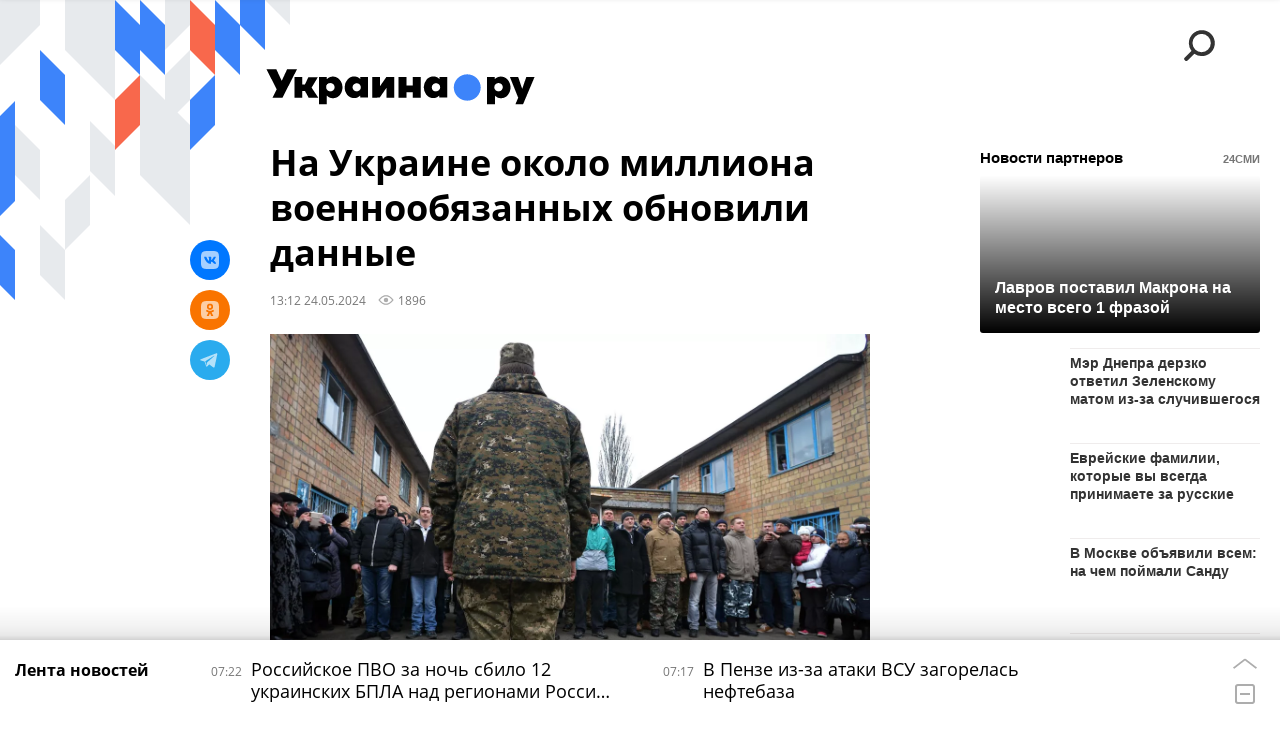

--- FILE ---
content_type: text/html; charset=utf-8
request_url: https://ukraina.ru/20240524/1055265355.html?chat_room_id=1055265355
body_size: 26635
content:
<!DOCTYPE html><html lang="ru"><head prefix="og: http://ogp.me/ns# article: http://ogp.me/ns/article# ya: http://webmaster.yandex.ru/vocabularies/"><meta http-equiv="Content-Type" content="text/html; charset=utf-8"><script type="text/javascript">
                        window.dataLayer = window.dataLayer || [];
                        dataLayer.push({
                        'page_title' : 'На Украине около миллиона военнообязанных обновили данные ',
                        'page_path' : '/20240524/1055265355.html',
                        'page_domain' : 'ukraina.ru',
                        'page_url' : 'https://ukraina.ru/20240524/1055265355.html',
                        'page_tags' : 'Новости, Украина, Польша, Германия, Владимир Зеленский, Минобороны Украины, мобилизация, военкомат, военком, призывники, призыв',
                        'page_rubric' : '',
                        'article_id'  : '1055265355',
                        'article_length' : '1567',
                        'page_supertag' : 'Украина.ру'
                        });
                    </script>
            
                <script>
                    var _paq = _paq || [];
                    (function() {
                        _paq.push(['setSiteId', 'ukrainaru']);
                        _paq.push(['trackPageView']);
                        _paq.push(['enableLinkTracking']);
                        var d = document,
                            g = d.createElement('script'),
                            s = d.getElementsByTagName('script')[0];
                        g.type = 'text/javascript';
                        g.defer = true;
                        g.async = true;
                        g.src = '//a.ria.ru/js/counter.js';
                        s.parentNode.insertBefore(g, s);
                    })();
                </script>
            
        
            
                <script type="text/javascript">
                    (function() {
                        new Image().src = "//counter.yadro.ru/hit;RS_Total/SNG_Blt_Total/SNG?r"+
					        escape(document.referrer) + ((typeof(screen)=="undefined") ? "" :
					            ";s" + screen.width + "*" + screen.height + "*" + (screen.colorDepth ?
					                screen.colorDepth : screen.pixelDepth)) + ";u" + escape(document.URL) +
					        ";h" + escape(document.title.substring(0,150)) + ";" + Math.random();
                    })();
                </script>
            
        
            
                <!-- Yandex.Metrika counter -->
			        <script type="text/javascript" >
                        (function(m,e,t,r,i,k,a){m[i]=m[i]||function(){(m[i].a=m[i].a||[]).push(arguments)};
                        m[i].l=1*new Date();
                        for (var j = 0; j < document.scripts.length; j++) {if (document.scripts[j].src === r) { return; }}
                        k=e.createElement(t),a=e.getElementsByTagName(t)[0],k.async=1,k.src=r,a.parentNode.insertBefore(k,a)})
                        (window, document, "script", "https://mc.yandex.ru/metrika/tag.js", "ym");

                        ym(24922511, "init", {
                            clickmap:true,
                            trackLinks:true,
                            accurateTrackBounce:true
                        });
                    </script>
                    <noscript><div><img src="https://mc.yandex.ru/watch/24922511" style="position:absolute; left:-9999px;" alt="" /></div></noscript>
		        <!-- /Yandex.Metrika counter -->
             
        <meta charset="utf-8"><meta http-equiv="X-UA-Compatible" content="IE=edge,chrome=1"><title>На Украине около миллиона военнообязанных обновили данные  - 24.05.2024 Украина.ру</title><meta name="description" content='Около миллиона военнообязанных украинцев обновили данные через мобильное приложение. Слова спикера Минобороны Украины Дмитрия Лазуткина приводит "УНИАН"'><meta name="keywords" content="новости, украина, польша, германия, владимир зеленский, минобороны украины, мобилизация, военкомат, военком, призывники, призыв"><meta name="analytics:title" content="На Украине около миллиона военнообязанных обновили данные "><meta name="analytics:keyw" content="news, tag_Ukraina, tag_Polsha, tag_Germanija, simple_Vladimir_Zelenskijj, tag_Minoborony_Ukrainy"><meta name="analytics:rubric" content=""><meta name="analytics:tags" content="Новости, Украина, Польша, Германия, Владимир Зеленский, Минобороны Украины, мобилизация, военкомат, военком, призывники, призыв"><meta name="analytics:site_domain" content="ukraina.ru"><meta name="analytics:lang" content="rus"><meta name="analytics:article_id" content="1055265355"><meta name="analytics:url" content="https://ukraina.ru/20240524/1055265355.html"><meta name="analytics:p_ts" content="1716545535"><meta name="analytics:author" content=""><meta name="analytics:isscroll" content="0"><link rel="author" href="https://ukraina.ru/"><meta property="og:url" content="https://ukraina.ru/20240524/1055265355.html"><meta property="og:title" content="На Украине около миллиона военнообязанных обновили данные "><meta property="og:description" content='Около миллиона военнообязанных украинцев обновили данные через мобильное приложение. Слова спикера Минобороны Украины Дмитрия Лазуткина приводит "УНИАН"'><meta property="og:type" content="article"><meta property="og:site_name" content="Украина.ру"><meta property="og:locale" content="ru_RU"><meta property="og:image" content="https://cdnn1.ukraina.ru/img/07e8/04/0a/1054423147_0:0:2624:1476_2072x0_60_0_0_4986b35f81aa33a41cb29c9aebaca013.jpg.webp"><meta property="og:image:width" content="2072"><meta property="og:image:height" content="1166"><meta name="twitter:card" content="summary_large_image"><meta name="twitter:site" content="@ukraina_ru"><link rel="canonical" href="https://ukraina.ru/20240524/1055265355.html"><link rel="alternate" hreflang="ru" href="https://ukraina.ru/20240524/1055265355.html"><link rel="alternate" hreflang="x-default" href="https://ukraina.ru/20240524/1055265355.html"><link rel="preconnect" href="https://ukraina.ru/"><link rel="dns-prefetch" href="https://ukraina.ru/"><link rel="alternate" type="application/rss+xml" href="https://ukraina.ru/export/rss2/archive/index.xml"><link rel="preload" as="image" href="https://cdnn1.ukraina.ru/img/07e8/04/0a/1054423147_0:0:2624:1476_1920x0_80_0_0_f487e8e21d20c0f6c0a5fa069cc2decc.jpg.webp" imagesrcset="https://cdnn1.ukraina.ru/img/07e8/04/0a/1054423147_0:0:2624:1476_320x0_80_0_0_c0b093656cf526240842dbf94c3f29d2.jpg.webp 320w, https://cdnn1.ukraina.ru/img/07e8/04/0a/1054423147_0:0:2624:1476_640x0_80_0_0_72161e065d8e1e92b032daa675bedd00.jpg.webp 640w, https://cdnn1.ukraina.ru/img/07e8/04/0a/1054423147_0:0:2624:1476_1024x0_80_0_0_bc7849576a5f1d88bd97637b6ad59cfa.jpg.webp 1024w, https://cdnn1.ukraina.ru/img/07e8/04/0a/1054423147_0:0:2624:1476_1280x0_80_0_0_6e4ea9cf6368d03de440f5bc41523407.jpg.webp 1280w, https://cdnn1.ukraina.ru/img/07e8/04/0a/1054423147_0:0:2624:1476_1600x0_80_0_0_a1fff09db71bb1ea2124d2e44826826a.jpg.webp 1600w, https://cdnn1.ukraina.ru/img/07e8/04/0a/1054423147_0:0:2624:1476_1920x0_80_0_0_f487e8e21d20c0f6c0a5fa069cc2decc.jpg.webp 1920w"><meta name="robots" content="index, follow, max-image-preview:large"><meta property="article:published_time" content="20240524T1312"><meta property="article:author" content=" "><meta property="article:section" content="Новости"><meta property="article:tag" content="Новости"><meta property="article:tag" content="Украина"><meta property="article:tag" content="Польша"><meta property="article:tag" content="Германия"><meta property="article:tag" content="Владимир Зеленский"><meta property="article:tag" content="Минобороны Украины"><meta property="article:tag" content="мобилизация"><meta property="article:tag" content="военкомат"><meta property="article:tag" content="военком"><meta property="article:tag" content="призывники"><meta property="article:tag" content="призыв"><link rel="amphtml" href="https://ukraina.ru/amp/20240524/1055265355.html"><meta name="viewport" content="width=device-width, initial-scale=1.0, maximum-scale=1.0, user-scalable=yes"><meta name="HandheldFriendly" content="true"><meta name="MobileOptimzied" content="width"><meta name="referrer" content="always"><meta name="format-detection" content="telephone=no"><meta name="format-detection" content="address=no"><meta name="yandex-verification" content="60b446706b5fd796"><meta name="google-site-verification" content="57DTwe_P8zcteI_1GYjEV5SeWutAwHYtsk-4KOIHvTM"><meta name="google-site-verification" content="OtWwmT7I1Awn_B7mgpoyj2iIaR906Mp_FUopU6DLpVE"><meta name="yandex-verification" content="6e92aa3fa8a4126f"><meta name="apple-itunes-app" content="app-id=1523036476"><meta name="google-play-app" content="app-id=ru.ria.ria"><link rel="icon" href="https://ukraina.ru/favicon.ico" sizes="any"><link rel="icon" href="https://ukraina.ru/i/favicons/favicon.svg" type="image/svg+xml"><link rel="apple-touch-icon" href="https://ukraina.ru/i/favicons/apple-touch-icon.png"><link rel="manifest" href="/i/favicons/manifest.json"><meta name="apple-mobile-web-app-title" content="Ukraina.ru"><meta name="application-name" content="Ukraina.ru"><meta name="theme-color" content="#3D84FA"><link rel="preload" href="https://ukraina.ru/css/fonts/font_open_sans.css?9fed4df23" as="style" onload="this.onload=null;this.rel='stylesheet'"><noscript><link rel="stylesheet" type="text/css" href="https://ukraina.ru/css/fonts/font_open_sans.css?9fed4df23"></noscript><link rel="stylesheet" type="text/css" href="https://ukraina.ru/css/common.min.css?97c2359ab"><link rel="stylesheet" type="text/css" href="https://ukraina.ru/css/pages/article.min.css?95a05159"><link rel="stylesheet" type="text/css" href="https://ukraina.ru/css/print/common_print.min.css?9f7d1515e"><script>var GLOBAL = {}; GLOBAL.www = 'https://ukraina.ru'; GLOBAL.cookie_domain = '.ukraina.ru'; GLOBAL.adriver = {}; GLOBAL.adriver.sid = "45736"; GLOBAL.adriver.bt = "52"; GLOBAL.csrf_token = ''; GLOBAL.search = {}; GLOBAL.locale = {}; GLOBAL.locale.smartcaptcha = {}; GLOBAL.locale.smartcaptcha.site_key = 'ysc1_nWSR8kz4pkKacftfh7f8RJjZRtSAUbSCGricQWKdd0353d60'; GLOBAL.comet = {}; GLOBAL.comet.ticket = "00"; GLOBAL.comet.url = "https://n-ssl.ria.ru/polling"; GLOBAL.comet.ts = "1769142790"; GLOBAL.comet.objects = []; GLOBAL.comet.reduce = ""; GLOBAL.comet.timeouts = {}; GLOBAL.comet.timeouts.try2 = 1000; GLOBAL.comet.timeouts.try3 = 10000; GLOBAL.comet.timeouts.try4 = 30000; GLOBAL.sock = {}; GLOBAL.sock.server = "https://cm.ria.ru/chat"; GLOBAL.project = "ukraina"; GLOBAL.partnerstags = "news:tag_Ukraina:tag_Polsha:tag_Germanija:simple_Vladimir_Zelenskijj:tag_Minoborony_Ukrainy:tag_mobilizacija:simple_voenkomat:common_voenkom:simple_prizyvniki:simple_prizyv"; GLOBAL.article = GLOBAL.article || {}; GLOBAL.article.id = 1055265355; GLOBAL.article.chat_expired = !!1; GLOBAL.chat = GLOBAL.chat || {}; GLOBAL.chat.show = !!1; GLOBAL.css = {}; GLOBAL.js = {}; GLOBAL.js.videoplayer = "https://ukraina.ru/js/libs/video/videoplayer.min.js?916f89fad"; GLOBAL.css.riaPartners_banner = "https://ukraina.ru/css/banners/partners_banner.min.css?99bd31f91"; GLOBAL.css.riaPartners_column = "https://ukraina.ru/css/banners/partners_column.min.css?953bc6f7a"; GLOBAL.css.riaPartners_mobile = "https://ukraina.ru/css/banners/partners_mobile.min.css?9fcd4037"; GLOBAL.js.riaPartners = "https://ukraina.ru/js/libs/ria.partners.js?99bd60808";</script><script>var endlessScrollFirst = 1055265355; var endlessScrollUrl = '/services/article/infinity/'; var endlessScrollAlgorithm = ''; var endlessScrollQueue = [1074708840, 1074708338, 1074681201, 1074702958, 1074599247, 1074702343, 1074703201, 1074691144, 1074702682, 1074684095, 1074662357, 1074677631, 1074695220, 1074609516, 1074668610];</script><link rel="preconnect" href="https://ads.betweendigital.com" crossorigin="anonymous"></head><body class="body m-ukraina m-article-page m-header-brand" id="body" data-const-page-type="article" data-page-type="article" data-page-project="ukraina" data-header-sticked-on="1"><script src="https://ukraina.ru/js/jquery/jquery-1.12.4.min.js?96ee03cbd"></script><div class="schema_org" itemscope="itemscope" itemtype="https://schema.org/WebSite"><meta itemprop="name" content="Украина.ру"><meta itemprop="description" content="Последние новости Украины, самая актуальная информация: темы дня, интервью, обзоры, анализ. Фото и видео с места событий и происшествий."><a itemprop="url" href="https://ukraina.ru"> </a><meta itemprop="image" content="https://ukraina.ru/i/export/ukraina/logo.png"></div><ul class="schema_org" itemscope="itemscope" itemtype="http://schema.org/BreadcrumbList"><li itemprop="itemListElement" itemscope="itemscope" itemtype="http://schema.org/ListItem"><meta itemprop="name" content="Украина.ру"><meta itemprop="position" content="1"><meta itemprop="item" content="https://ukraina.ru"><a itemprop="url" href="https://ukraina.ru"> </a></li><li itemprop="itemListElement" itemscope="itemscope" itemtype="http://schema.org/ListItem"><meta itemprop="name" content="Новости"><meta itemprop="position" content="2"><meta itemprop="item" content="https://ukraina.ru/20240524/"><a itemprop="url" href="https://ukraina.ru/20240524/"> </a></li><li itemprop="itemListElement" itemscope="itemscope" itemtype="http://schema.org/ListItem"><meta itemprop="name" content="На Украине около миллиона военнообязанных обновили данные "><meta itemprop="position" content="3"><meta itemprop="item" content="https://ukraina.ru/20240524/1055265355.html"><a itemprop="url" href="https://ukraina.ru/20240524/1055265355.html"> </a></li></ul><script>
            var svg_spirte_files = [

                "https://ukraina.ru/i/sprites/header_icon/inline.svg?16",
                "https://ukraina.ru/i/sprites/icon/inline.svg?16",

                

                "https://ukraina.ru/i/sprites/logo/inline.svg?16",
                "https://ukraina.ru/i/sprites/social/inline.svg?16",
                
                    "https://ukraina.ru/i/brand/graph-mob-ukraina.svg?16",
                    "https://ukraina.ru/i/brand/graph-desk-ukraina.svg?16",
                
                "https://ukraina.ru/i/sprites/s_icon/inline.svg?16",
                "https://ukraina.ru/i/sprites/s_social/inline.svg?16"
            ];

            for (var i = 0; i < svg_spirte_files.length; i++) {
                var svg_ajax = new XMLHttpRequest();
                svg_ajax.open("GET", svg_spirte_files[i], true);
                svg_ajax.send();
                svg_ajax.onload = function(e) {
                    var svg_div = document.createElement("div");
                    svg_div.className = 'svg-sprite';
                    svg_div.innerHTML = this.responseText;
                    document.body.insertBefore(svg_div, document.body.childNodes[0]);
                }
            }
            </script><script src="https://ukraina.ru/js/libs/banners/adfx.loader.bind.js?978a4bff1"></script><script>
                (window.yaContextCb = window.yaContextCb || []).push(() => {
                    replaceOriginalAdFoxMethods();
                    /* window.Ya.adfoxCode.hbCallbacks = window.Ya.adfoxCode.hbCallbacks || []; */ // это для HB на будущее
                })
            </script><script src="https://yandex.ru/ads/system/context.js" async="true"></script><script src="https://ukraina.ru/js/libs/banners/prebid.min.js?991c5bc75"></script><script>
                window.riaPartners = window.riaPartners || [];
            </script><div class="view-size" id="jsViewSize"></div><div class="page" id="page"><div class="page__width"><aside><div class="banner m-before-header m-not-stub m-article-desktop" data-position="article_desktop_header"><div class="banner__content"></div></div><div class="banner m-before-header m-article-mobile" data-position="article_mobile_header"><div class="banner__content"></div></div></aside></div><aside></aside><div class="page__width"><div class="page__bg"><div class="page__bg-media"></div><div class="alert m-hidden" id="alertAfterRegister"><div class="alert__text">
                Регистрация пройдена успешно! <br>
                Пожалуйста, перейдите по ссылке из письма, отправленного на <span class="m-email"></span></div><div class="alert__btn"><button class="form__btn m-min m-black confirmEmail">Отправить еще раз</button></div></div><div class="header" id="header" data-header-brand="1"><div class="header__height" id="headerHeight"></div><div class="header__bg"></div><div class="header__brand-bg"><div class="header__brand-align"><div class="header__brand-image"><div class="header__brand-image-desk"><svg class="svg-graphic"><use xmlns:xlink="http://www.w3.org/1999/xlink" xlink:href="#graph-desc-ukraina"></use></svg></div><div class="header__brand-image-mob"><svg class="svg-graphic"><use xmlns:xlink="http://www.w3.org/1999/xlink" xlink:href="#graph-mob-ukraina"></use></svg></div></div></div></div><div class="header__brand-align"><div class="header__brand-logo"><a class="header__brand-logo-link" href="/"><span class="h"><svg class="svg-icon"><use xmlns:xlink="http://www.w3.org/1999/xlink" xlink:href="#logo-ukraina_logo_m"></use></svg></span><span class="hw"><svg class="svg-icon"><use xmlns:xlink="http://www.w3.org/1999/xlink" xlink:href="#logo-ukraina_logo_white_m"></use></svg></span></a></div></div><div class="header__brand-menu" data-nosnippet="true"><div class="header__menu"><div class="header__menu-social-block"><span class="header__menu-button header__menu-social m-title"><b>Мы в</b></span><a class="header__menu-button header__menu-social m-zen" href="https://dzen.ru/ukraina.ru?favid=254116334" target="_blank"><span><i><svg class="svg-icon"><use xmlns:xlink="http://www.w3.org/1999/xlink" xlink:href="#social-zen"></use></svg></i></span></a><a class="header__menu-button header__menu-social m-telegram" href="https://t.me/ukr_2025_ru" target="_blank"><span><i><svg class="svg-icon"><use xmlns:xlink="http://www.w3.org/1999/xlink" xlink:href="#social-telegram_round"></use></svg></i></span></a><a class="header__menu-button header__menu-social m-max" href="https://max.ru/ukr_2025_ru" target="_blank"><span><i><svg class="svg-icon"><use xmlns:xlink="http://www.w3.org/1999/xlink" xlink:href="#social-max_square"></use></svg></i></span></a><a class="header__menu-button header__menu-social m-podcasts" href="https://vk.ru/podcasts-72801118" target="_blank"><span><i><svg class="svg-icon"><use xmlns:xlink="http://www.w3.org/1999/xlink" xlink:href="#icon-play_podcast"></use></svg></i></span></a></div><a class="header__menu-button header__menu-search" data-modal-open="search"><span class="header__menu-icon-l"><svg class="svg-icon"><use xmlns:xlink="http://www.w3.org/1999/xlink" xlink:href="#header_icon-searchL"></use></svg></span><span class="header__menu-icon-s"><svg class="svg-icon"><use xmlns:xlink="http://www.w3.org/1999/xlink" xlink:href="#header_icon-searchS"></use></svg></span></a><a class="header__menu-button header__menu-live js__toggle-live"><span class="header__menu-icon-online"></span></a></div></div><div class="header__position"><div class="page__width"><div class="header__sticked" id="headerSticked"><div class="header__sticked-logo"><div class="header__sticked-logo-img m-ukraina"><svg class="svg-icon"><use xmlns:xlink="http://www.w3.org/1999/xlink" xlink:href="#logo-ukraina_logo_m"></use></svg></div><a class="header__sticked-link-home" href="/" title="Главная страница сайта ukraina"></a></div><div class="share m-header" data-type="header" data-nosnippet="true" data-id="1055265355" data-url="https://ukraina.ru/20240524/1055265355.html" data-title="На Украине около миллиона военнообязанных обновили данные "></div><div class="header__menu"><div class="header__menu-social-block"><span class="header__menu-button header__menu-social m-title"><b>Мы в</b></span><a class="header__menu-button header__menu-social m-zen" href="https://dzen.ru/ukraina.ru?favid=254116334" target="_blank"><span><i><svg class="svg-icon"><use xmlns:xlink="http://www.w3.org/1999/xlink" xlink:href="#social-zen"></use></svg></i></span></a><a class="header__menu-button header__menu-social m-telegram" href="https://t.me/ukr_2025_ru" target="_blank"><span><i><svg class="svg-icon"><use xmlns:xlink="http://www.w3.org/1999/xlink" xlink:href="#social-telegram_round"></use></svg></i></span></a><a class="header__menu-button header__menu-social m-max" href="https://max.ru/ukr_2025_ru" target="_blank"><span><i><svg class="svg-icon"><use xmlns:xlink="http://www.w3.org/1999/xlink" xlink:href="#social-max_square"></use></svg></i></span></a><a class="header__menu-button header__menu-social m-podcasts" href="https://vk.ru/podcasts-72801118" target="_blank"><span><i><svg class="svg-icon"><use xmlns:xlink="http://www.w3.org/1999/xlink" xlink:href="#icon-play_podcast"></use></svg></i></span></a></div><a class="header__menu-button header__menu-search" data-modal-open="search"><span class="header__menu-icon-l"><svg class="svg-icon"><use xmlns:xlink="http://www.w3.org/1999/xlink" xlink:href="#header_icon-searchL"></use></svg></span><span class="header__menu-icon-s"><svg class="svg-icon"><use xmlns:xlink="http://www.w3.org/1999/xlink" xlink:href="#header_icon-searchS"></use></svg></span></a><a class="header__menu-button header__menu-live js__toggle-live"><span class="header__menu-icon-online"></span></a></div></div></div></div></div><div class="content" id="content"><div class="endless" id="endless"><div class="endless__item " data-supertag="0" data-remove-fat="0" data-advertisement-project="0" data-remove-advertisement="0" data-id="1055265355" data-date="20240524" data-endless="1" data-domain="ukraina.ru" data-project="ukraina" data-url="/20240524/1055265355.html" data-full-url="https://ukraina.ru/20240524/1055265355.html" data-title="На Украине около миллиона военнообязанных обновили данные " data-published="2024-05-24T13:12" data-text-length="1567" data-keywords="новости, украина, польша, германия, владимир зеленский, минобороны украины, мобилизация, военкомат, военком, призывники, призыв" data-author=" " data-author-korr="" data-analytics-keyw="news, tag_Ukraina, tag_Polsha, tag_Germanija, simple_Vladimir_Zelenskijj, tag_Minoborony_Ukrainy" data-analytics-rubric="" data-analytics-tags="Новости, Украина, Польша, Германия, Владимир Зеленский, Минобороны Украины, мобилизация, военкомат, военком, призывники, призыв" data-article-show="" data-pts="1716545535" data-article-type="article" data-is-scroll="0" data-head-title="На Украине около миллиона военнообязанных обновили данные  - 24.05.2024 Украина.ру"><div class="endless__item-content page__width"><div class="layout-article"><div class="layout-article__over"><div class="layout-article__main"><div class="article m-article m-ukraina" data-article-id="1055265355"><div class="layout-article__600-align"><div class="article__meta" itemscope="" itemtype="https://schema.org/Article"><div itemprop="mainEntityOfPage">https://ukraina.ru/20240524/1055265355.html</div><a itemprop="url" href="/20240524/1055265355.html"> </a><div itemprop="headline">На Украине около миллиона военнообязанных обновили данные </div><div itemprop="alternativeHeadline">На Украине около миллиона военнообязанных обновили данные  - 24.05.2024 Украина.ру</div><div itemprop="name">На Украине около миллиона военнообязанных обновили данные </div><div itemprop="description">Около миллиона военнообязанных украинцев обновили данные через мобильное приложение. Слова спикера Минобороны Украины Дмитрия Лазуткина приводит "УНИАН"</div><div itemprop="datePublished">2024-05-24T13:12</div><div itemprop="dateCreated">2024-05-24T13:12</div><div itemprop="dateModified">2024-05-24T13:12</div><div itemprop="articleSection">новости</div><div itemprop="articleSection">украина</div><div itemprop="articleSection">польша</div><div itemprop="articleSection">германия</div><div itemprop="articleSection">владимир зеленский</div><div itemprop="articleSection">минобороны украины</div><div itemprop="articleSection">мобилизация</div><div itemprop="articleSection">военкомат</div><div itemprop="articleSection">военком</div><div itemprop="articleSection">призывники</div><div itemprop="speakable" itemscope="" itemtype="https://schema.org/SpeakableSpecification"><div itemprop="xpath">/html/head/meta[@name='og:title']/@content</div><div itemprop="xpath">/html/head/meta[@name='og:description']/@content</div></div><div itemprop="associatedMedia">https://cdnn1.ukraina.ru/img/07e8/04/0a/1054423147_0:0:2624:1476_1920x0_80_0_0_f487e8e21d20c0f6c0a5fa069cc2decc.jpg.webp</div><div itemprop="articleBody">По последним данным, около миллиона украинцев обновили свои данные через новое приложение Минобороны Украины "Резерв+".Лазуткин рассказал, что около 11 тысяч украинцев обновили данные из-за рубежа: Польши, Германии, Чехии, Канады.Около 120 тысяч военнообязанных женщин при помощи приложения обновили информацию о себе.Спикер МО Украины отметил, что 145 тысяч человек, которые имеют отсрочку или забронированы от мобилизации, также обновили данные.По его словам, для обновления данных военнообязанные Украины предпочитают использовать именно приложение "Резерв+".В Минобороны Украины уточнили, что сейчас у украинцев есть три варианта, где обновить данные: военкомат, Центры оказания административных услуг и приложение "Резерв+".Ранее он заявлял, что в первый день работы в приложении наблюдались сбои. По словам Лазуткина, одновременно 700 тысяч человек попытались авторизоваться и обновить свои данные.С 18 мая на Украине начал работу сервис для военнообязанных "Резерв+".Владимир Зеленский 16 апреля подписал закон об ужесточении мобилизации на Украине. Он вступил в силу 18 мая. Демобилизация с фронта в нем не предусмотрена. Отдельным указом Зеленский снизил возраст военнообязанного с 27 до 25 лет. Кроме того, он подписал закон о ликвидации статуса "ограниченно годен" по отношению к воинской службе.</div><div itemprop="citation">https://ukraina.ru/20240524/1055264527.html</div><div itemprop="contentLocation">украина</div><div itemprop="contentLocation">польша</div><div itemprop="contentLocation">германия</div><div itemprop="copyrightHolder" itemscope="" itemtype="http://schema.org/Organization"><div itemprop="name">Украина.ру</div><a itemprop="url" href="https://ukraina.ru/"> </a><div itemprop="address" itemscope="" itemtype="http://schema.org/PostalAddress"><meta itemprop="streetAddress" content="Зубовский бульвар, 4"><meta itemprop="postalCode" content="119021"><meta itemprop="addressLocality" content="Москва"><meta itemprop="addressRegion" content="Москва"><div itemprop="addressCountry" itemscope="" itemtype="https://schema.org/Country"><meta itemprop="name" content="Россия"></div></div><div itemprop="aggregateRating" itemscope="itemscope" itemtype="https://schema.org/AggregateRating"><div itemprop="worstRating">1</div><div itemprop="bestRating">5</div><div itemprop="ratingValue">4.7</div><div itemprop="ratingCount">96</div></div><div itemprop="email">editors@ukraina.ru</div><div itemprop="telephone">+7 495 645 66 01</div><div itemprop="legalName">ФГУП МИА «Россия сегодня»</div><a itemprop="sameAs" href="https://vk.ru/club72801118"> </a><a itemprop="sameAs" href="https://twitter.com/ukraina_ru"> </a><a itemprop="sameAs" href="https://ok.ru/ukrainaru"> </a><a itemprop="sameAs" href="https://t.me/ukr_2025_ru"> </a><a itemprop="sameAs" href="https://www.youtube.com/channel/UCMn-sDD6rLByW8JdweiGctQ"> </a><a itemprop="sameAs" href="https://zen.yandex.ru/ukraina.ru"> </a><a itemprop="sameAs" href="https://rutube.ru/video/person/4478643/"> </a><a itemprop="sameAs" href="https://ru.wikipedia.org/wiki/%D0%A3%D0%BA%D1%80%D0%B0%D0%B8%D0%BD%D0%B0.%D1%80%D1%83"> </a><div itemprop="logo" itemscope="" itemtype="https://schema.org/ImageObject"><a itemprop="url" href="https://ukraina.ru/i/schema_org/ukraina_logo.png"> </a><a itemprop="contentUrl" href="https://ukraina.ru/i/schema_org/ukraina_logo.png"> </a><div itemprop="width">452</div><div itemprop="height">60</div></div></div><div itemprop="copyrightYear">2024</div><div itemprop="creator" itemscope="" itemtype="http://schema.org/Organization"><div itemprop="name">Украина.ру</div><a itemprop="url" href="https://ukraina.ru/"> </a><div itemprop="address" itemscope="" itemtype="http://schema.org/PostalAddress"><meta itemprop="streetAddress" content="Зубовский бульвар, 4"><meta itemprop="postalCode" content="119021"><meta itemprop="addressLocality" content="Москва"><meta itemprop="addressRegion" content="Москва"><div itemprop="addressCountry" itemscope="" itemtype="https://schema.org/Country"><meta itemprop="name" content="Россия"></div></div><div itemprop="aggregateRating" itemscope="itemscope" itemtype="https://schema.org/AggregateRating"><div itemprop="worstRating">1</div><div itemprop="bestRating">5</div><div itemprop="ratingValue">4.7</div><div itemprop="ratingCount">96</div></div><div itemprop="email">editors@ukraina.ru</div><div itemprop="telephone">+7 495 645 66 01</div><div itemprop="legalName">ФГУП МИА «Россия сегодня»</div><a itemprop="sameAs" href="https://vk.ru/club72801118"> </a><a itemprop="sameAs" href="https://twitter.com/ukraina_ru"> </a><a itemprop="sameAs" href="https://ok.ru/ukrainaru"> </a><a itemprop="sameAs" href="https://t.me/ukr_2025_ru"> </a><a itemprop="sameAs" href="https://www.youtube.com/channel/UCMn-sDD6rLByW8JdweiGctQ"> </a><a itemprop="sameAs" href="https://zen.yandex.ru/ukraina.ru"> </a><a itemprop="sameAs" href="https://rutube.ru/video/person/4478643/"> </a><a itemprop="sameAs" href="https://ru.wikipedia.org/wiki/%D0%A3%D0%BA%D1%80%D0%B0%D0%B8%D0%BD%D0%B0.%D1%80%D1%83"> </a><div itemprop="logo" itemscope="" itemtype="https://schema.org/ImageObject"><a itemprop="url" href="https://ukraina.ru/i/schema_org/ukraina_logo.png"> </a><a itemprop="contentUrl" href="https://ukraina.ru/i/schema_org/ukraina_logo.png"> </a><div itemprop="width">452</div><div itemprop="height">60</div></div></div><a itemprop="discussionUrl" href="https://ukraina.ru/20240524/1055265355.html?chat_room_id=1055265355"> </a><div itemprop="genre">Новости</div><div itemprop="inLanguage">ru-RU</div><div itemprop="publishingPrinciples">https://xn--c1acbl2abdlkab1og.xn--p1ai/</div><div itemprop="sourceOrganization" itemscope="" itemtype="http://schema.org/Organization"><div itemprop="name">Украина.ру</div><a itemprop="url" href="https://ukraina.ru/"> </a><div itemprop="address" itemscope="" itemtype="http://schema.org/PostalAddress"><meta itemprop="streetAddress" content="Зубовский бульвар, 4"><meta itemprop="postalCode" content="119021"><meta itemprop="addressLocality" content="Москва"><meta itemprop="addressRegion" content="Москва"><div itemprop="addressCountry" itemscope="" itemtype="https://schema.org/Country"><meta itemprop="name" content="Россия"></div></div><div itemprop="aggregateRating" itemscope="itemscope" itemtype="https://schema.org/AggregateRating"><div itemprop="worstRating">1</div><div itemprop="bestRating">5</div><div itemprop="ratingValue">4.7</div><div itemprop="ratingCount">96</div></div><div itemprop="email">editors@ukraina.ru</div><div itemprop="telephone">+7 495 645 66 01</div><div itemprop="legalName">ФГУП МИА «Россия сегодня»</div><a itemprop="sameAs" href="https://vk.ru/club72801118"> </a><a itemprop="sameAs" href="https://twitter.com/ukraina_ru"> </a><a itemprop="sameAs" href="https://ok.ru/ukrainaru"> </a><a itemprop="sameAs" href="https://t.me/ukr_2025_ru"> </a><a itemprop="sameAs" href="https://www.youtube.com/channel/UCMn-sDD6rLByW8JdweiGctQ"> </a><a itemprop="sameAs" href="https://zen.yandex.ru/ukraina.ru"> </a><a itemprop="sameAs" href="https://rutube.ru/video/person/4478643/"> </a><a itemprop="sameAs" href="https://ru.wikipedia.org/wiki/%D0%A3%D0%BA%D1%80%D0%B0%D0%B8%D0%BD%D0%B0.%D1%80%D1%83"> </a><div itemprop="logo" itemscope="" itemtype="https://schema.org/ImageObject"><a itemprop="url" href="https://ukraina.ru/i/schema_org/ukraina_logo.png"> </a><a itemprop="contentUrl" href="https://ukraina.ru/i/schema_org/ukraina_logo.png"> </a><div itemprop="width">452</div><div itemprop="height">60</div></div></div><div itemprop="image" itemscope="" itemtype="https://schema.org/ImageObject"><a itemprop="url" href="https://cdnn1.ukraina.ru/img/07e8/04/0a/1054423147_0:0:2624:1476_1920x0_80_0_0_f487e8e21d20c0f6c0a5fa069cc2decc.jpg.webp"></a><a itemprop="contentUrl" href="https://cdnn1.ukraina.ru/img/07e8/04/0a/1054423147_0:0:2624:1476_1920x0_80_0_0_f487e8e21d20c0f6c0a5fa069cc2decc.jpg.webp"></a><div itemprop="width">1920</div><div itemprop="height">1080</div><div itemprop="representativeOfPage">true</div></div><a itemprop="thumbnailUrl" href="https://cdnn1.ukraina.ru/img/07e8/04/0a/1054423147_0:0:2624:1476_1920x0_80_0_0_f487e8e21d20c0f6c0a5fa069cc2decc.jpg.webp"></a><div itemprop="image" itemscope="" itemtype="https://schema.org/ImageObject"><a itemprop="url" href="https://cdnn1.ukraina.ru/img/07e8/04/0a/1054423147_0:0:2624:1968_1920x0_80_0_0_5a436ac722dd11267b9e363888735423.jpg.webp"></a><a itemprop="contentUrl" href="https://cdnn1.ukraina.ru/img/07e8/04/0a/1054423147_0:0:2624:1968_1920x0_80_0_0_5a436ac722dd11267b9e363888735423.jpg.webp"></a><div itemprop="width">1920</div><div itemprop="height">1440</div><div itemprop="representativeOfPage">true</div></div><a itemprop="thumbnailUrl" href="https://cdnn1.ukraina.ru/img/07e8/04/0a/1054423147_0:0:2624:1968_1920x0_80_0_0_5a436ac722dd11267b9e363888735423.jpg.webp">https://cdnn1.ukraina.ru/img/07e8/04/0a/1054423147_0:0:2624:1968_1920x0_80_0_0_5a436ac722dd11267b9e363888735423.jpg.webp</a><div itemprop="image" itemscope="" itemtype="https://schema.org/ImageObject"><a itemprop="url" href="https://cdnn1.ukraina.ru/img/07e8/04/0a/1054423147_11:0:2059:2048_1920x0_80_0_0_dee18e05a74d48adcbb7f9bf34e00503.jpg.webp"></a><a itemprop="contentUrl" href="https://cdnn1.ukraina.ru/img/07e8/04/0a/1054423147_11:0:2059:2048_1920x0_80_0_0_dee18e05a74d48adcbb7f9bf34e00503.jpg.webp"></a><div itemprop="width">1920</div><div itemprop="height">1920</div><div itemprop="representativeOfPage">true</div></div><a itemprop="thumbnailUrl" href="https://cdnn1.ukraina.ru/img/07e8/04/0a/1054423147_11:0:2059:2048_1920x0_80_0_0_dee18e05a74d48adcbb7f9bf34e00503.jpg.webp"></a><div itemprop="publisher" itemscope="" itemtype="http://schema.org/Organization"><div itemprop="name">Украина.ру</div><a itemprop="url" href="https://ukraina.ru/"> </a><div itemprop="address" itemscope="" itemtype="http://schema.org/PostalAddress"><meta itemprop="streetAddress" content="Зубовский бульвар, 4"><meta itemprop="postalCode" content="119021"><meta itemprop="addressLocality" content="Москва"><meta itemprop="addressRegion" content="Москва"><div itemprop="addressCountry" itemscope="" itemtype="https://schema.org/Country"><meta itemprop="name" content="Россия"></div></div><div itemprop="aggregateRating" itemscope="itemscope" itemtype="https://schema.org/AggregateRating"><div itemprop="worstRating">1</div><div itemprop="bestRating">5</div><div itemprop="ratingValue">4.7</div><div itemprop="ratingCount">96</div></div><div itemprop="email">editors@ukraina.ru</div><div itemprop="telephone">+7 495 645 66 01</div><div itemprop="legalName">ФГУП МИА «Россия сегодня»</div><a itemprop="sameAs" href="https://vk.ru/club72801118"> </a><a itemprop="sameAs" href="https://twitter.com/ukraina_ru"> </a><a itemprop="sameAs" href="https://ok.ru/ukrainaru"> </a><a itemprop="sameAs" href="https://t.me/ukr_2025_ru"> </a><a itemprop="sameAs" href="https://www.youtube.com/channel/UCMn-sDD6rLByW8JdweiGctQ"> </a><a itemprop="sameAs" href="https://zen.yandex.ru/ukraina.ru"> </a><a itemprop="sameAs" href="https://rutube.ru/video/person/4478643/"> </a><a itemprop="sameAs" href="https://ru.wikipedia.org/wiki/%D0%A3%D0%BA%D1%80%D0%B0%D0%B8%D0%BD%D0%B0.%D1%80%D1%83"> </a><div itemprop="logo" itemscope="" itemtype="https://schema.org/ImageObject"><a itemprop="url" href="https://ukraina.ru/i/schema_org/ukraina_logo.png"> </a><a itemprop="contentUrl" href="https://ukraina.ru/i/schema_org/ukraina_logo.png"> </a><div itemprop="width">452</div><div itemprop="height">60</div></div></div><div itemprop="author" itemscope="" itemtype="http://schema.org/Organization"><div itemprop="name">Украина.ру</div><a itemprop="url" href="https://ukraina.ru/"> </a><div itemprop="address" itemscope="" itemtype="http://schema.org/PostalAddress"><meta itemprop="streetAddress" content="Зубовский бульвар, 4"><meta itemprop="postalCode" content="119021"><meta itemprop="addressLocality" content="Москва"><meta itemprop="addressRegion" content="Москва"><div itemprop="addressCountry" itemscope="" itemtype="https://schema.org/Country"><meta itemprop="name" content="Россия"></div></div><div itemprop="aggregateRating" itemscope="itemscope" itemtype="https://schema.org/AggregateRating"><div itemprop="worstRating">1</div><div itemprop="bestRating">5</div><div itemprop="ratingValue">4.7</div><div itemprop="ratingCount">96</div></div><div itemprop="email">editors@ukraina.ru</div><div itemprop="telephone">+7 495 645 66 01</div><div itemprop="legalName">ФГУП МИА «Россия сегодня»</div><a itemprop="sameAs" href="https://vk.ru/club72801118"> </a><a itemprop="sameAs" href="https://twitter.com/ukraina_ru"> </a><a itemprop="sameAs" href="https://ok.ru/ukrainaru"> </a><a itemprop="sameAs" href="https://t.me/ukr_2025_ru"> </a><a itemprop="sameAs" href="https://www.youtube.com/channel/UCMn-sDD6rLByW8JdweiGctQ"> </a><a itemprop="sameAs" href="https://zen.yandex.ru/ukraina.ru"> </a><a itemprop="sameAs" href="https://rutube.ru/video/person/4478643/"> </a><a itemprop="sameAs" href="https://ru.wikipedia.org/wiki/%D0%A3%D0%BA%D1%80%D0%B0%D0%B8%D0%BD%D0%B0.%D1%80%D1%83"> </a><div itemprop="logo" itemscope="" itemtype="https://schema.org/ImageObject"><a itemprop="url" href="https://ukraina.ru/i/schema_org/ukraina_logo.png"> </a><a itemprop="contentUrl" href="https://ukraina.ru/i/schema_org/ukraina_logo.png"> </a><div itemprop="width">452</div><div itemprop="height">60</div></div></div><div itemprop="keywords">новости, украина, польша, германия, владимир зеленский, минобороны украины, мобилизация, военкомат, военком, призывники, призыв</div></div><div class="article__meta" itemscope="" itemprop="about" itemtype="https://schema.org/Thing"><div itemprop="name">Новости, Украина, Польша, Германия, Владимир Зеленский, Минобороны Украины, мобилизация, военкомат, военком, призывники, призыв</div></div><div class="article__header"><h1 class="article__title">На Украине около миллиона военнообязанных обновили данные </h1><div class="article__info" data-nosnippet="true"><div class="article__info-date"><a href="/20240524/">13:12 24.05.2024</a></div><div class="article__info-statistic"><div class="dot-loader m-grey"><span> </span></div></div></div><div class="article__announce"><div class="media" data-media-tipe="ar16x9a"><div class="media__size"><div class="photoview__open" data-photoview-group="1055265355" data-photoview-src="https://cdnn1.ukraina.ru/img/07e8/04/0a/1054423147_0:0:2624:2048_1440x900_80_1_1_dbe250fd5a45498241b95e3d61517af5.jpg.webp?source-sid=rian_photo" data-photoview-image-id="1054423111" data-photoview-sharelink="https://ukraina.ru/20240524/1055265355.html?share-img=1054423111" data-photoview-shareid=""><noindex><div class="photoview__open-info"><span class="photoview__copyright"><a href="http://www.rian.ru/docs/about/copyright.html">© РИА Новости . Евгений Котенко</a></span><span class="photoview__ext-link"> / <a href="http://visualrian.ru/images/item/2563435" target="_blank">Перейти в фотобанк</a></span><span class="photoview__desc-text">Четвертая волна мобилизации в украинскую армию</span></div></noindex><img media-type="ar16x9a" data-crop-ratio="0.5625" data-crop-width="600" data-crop-height="338" data-source-sid="rian_photo" alt="Четвертая волна мобилизации в украинскую армию - РИА Новости, 1920, 24.05.2024" title="Четвертая волна мобилизации в украинскую армию" class="" width="1920" height="1080" decoding="async" sizes="(min-width: 600px) 600px, 100vw" src="https://cdnn1.ukraina.ru/img/07e8/04/0a/1054423147_0:0:2624:1476_1920x0_80_0_0_f487e8e21d20c0f6c0a5fa069cc2decc.jpg.webp" srcset="https://cdnn1.ukraina.ru/img/07e8/04/0a/1054423147_0:0:2624:1476_640x0_80_0_0_72161e065d8e1e92b032daa675bedd00.jpg.webp 640w,https://cdnn1.ukraina.ru/img/07e8/04/0a/1054423147_0:0:2624:1476_1280x0_80_0_0_6e4ea9cf6368d03de440f5bc41523407.jpg.webp 1280w,https://cdnn1.ukraina.ru/img/07e8/04/0a/1054423147_0:0:2624:1476_1920x0_80_0_0_f487e8e21d20c0f6c0a5fa069cc2decc.jpg.webp 1920w"><script type="application/ld+json">
                {
                    "@context": "http://schema.org",
                    "@type": "ImageObject",
                    "url": "https://cdnn1.ukraina.ru/img/07e8/04/0a/1054423147_0:0:2624:1476_640x0_80_0_0_72161e065d8e1e92b032daa675bedd00.jpg.webp",
                    
                        "thumbnail": [
                            
                                {
                                    "@type": "ImageObject",
                                    "url": "https://cdnn1.ukraina.ru/img/07e8/04/0a/1054423147_0:0:2624:1476_640x0_80_0_0_72161e065d8e1e92b032daa675bedd00.jpg.webp",
                                    "image": "https://cdnn1.ukraina.ru/img/07e8/04/0a/1054423147_0:0:2624:1476_640x0_80_0_0_72161e065d8e1e92b032daa675bedd00.jpg.webp"
                                }
                            ,
                                {
                                    "@type": "ImageObject",
                                    "url": "https://cdnn1.ukraina.ru/img/07e8/04/0a/1054423147_0:0:2624:1968_640x0_80_0_0_60e97188c6ffbcb17356b04758a4cfb1.jpg.webp",
                                    "image": "https://cdnn1.ukraina.ru/img/07e8/04/0a/1054423147_0:0:2624:1968_640x0_80_0_0_60e97188c6ffbcb17356b04758a4cfb1.jpg.webp"
                                }
                            ,
                                {
                                    "@type": "ImageObject",
                                    "url": "https://cdnn1.ukraina.ru/img/07e8/04/0a/1054423147_11:0:2059:2048_640x0_80_0_0_a1c528c9a5b9534af06f7b901a1fa11f.jpg.webp",
                                    "image": "https://cdnn1.ukraina.ru/img/07e8/04/0a/1054423147_11:0:2059:2048_640x0_80_0_0_a1c528c9a5b9534af06f7b901a1fa11f.jpg.webp"
                                }
                            
                        ],
                    
                    "width": 640,
                        "height": 360
                }
            </script><script type="application/ld+json">
                {
                    "@context": "http://schema.org",
                    "@type": "ImageObject",
                    "url": "https://cdnn1.ukraina.ru/img/07e8/04/0a/1054423147_0:0:2624:1476_1280x0_80_0_0_6e4ea9cf6368d03de440f5bc41523407.jpg.webp",
                    
                        "thumbnail": [
                            
                                {
                                    "@type": "ImageObject",
                                    "url": "https://cdnn1.ukraina.ru/img/07e8/04/0a/1054423147_0:0:2624:1476_1280x0_80_0_0_6e4ea9cf6368d03de440f5bc41523407.jpg.webp",
                                    "image": "https://cdnn1.ukraina.ru/img/07e8/04/0a/1054423147_0:0:2624:1476_1280x0_80_0_0_6e4ea9cf6368d03de440f5bc41523407.jpg.webp"
                                }
                            ,
                                {
                                    "@type": "ImageObject",
                                    "url": "https://cdnn1.ukraina.ru/img/07e8/04/0a/1054423147_0:0:2624:1968_1280x0_80_0_0_e1d3aa3de51546605b5ce9fbc1b175ba.jpg.webp",
                                    "image": "https://cdnn1.ukraina.ru/img/07e8/04/0a/1054423147_0:0:2624:1968_1280x0_80_0_0_e1d3aa3de51546605b5ce9fbc1b175ba.jpg.webp"
                                }
                            ,
                                {
                                    "@type": "ImageObject",
                                    "url": "https://cdnn1.ukraina.ru/img/07e8/04/0a/1054423147_11:0:2059:2048_1280x0_80_0_0_45ee04e8ee93b7c7166c722388724d12.jpg.webp",
                                    "image": "https://cdnn1.ukraina.ru/img/07e8/04/0a/1054423147_11:0:2059:2048_1280x0_80_0_0_45ee04e8ee93b7c7166c722388724d12.jpg.webp"
                                }
                            
                        ],
                    
                    "width": 1280,
                        "height": 720
                }
            </script><script type="application/ld+json">
                {
                    "@context": "http://schema.org",
                    "@type": "ImageObject",
                    "url": "https://cdnn1.ukraina.ru/img/07e8/04/0a/1054423147_0:0:2624:1476_1920x0_80_0_0_f487e8e21d20c0f6c0a5fa069cc2decc.jpg.webp",
                    
                        "thumbnail": [
                            
                                {
                                    "@type": "ImageObject",
                                    "url": "https://cdnn1.ukraina.ru/img/07e8/04/0a/1054423147_0:0:2624:1476_1920x0_80_0_0_f487e8e21d20c0f6c0a5fa069cc2decc.jpg.webp",
                                    "image": "https://cdnn1.ukraina.ru/img/07e8/04/0a/1054423147_0:0:2624:1476_1920x0_80_0_0_f487e8e21d20c0f6c0a5fa069cc2decc.jpg.webp"
                                }
                            ,
                                {
                                    "@type": "ImageObject",
                                    "url": "https://cdnn1.ukraina.ru/img/07e8/04/0a/1054423147_0:0:2624:1968_1920x0_80_0_0_5a436ac722dd11267b9e363888735423.jpg.webp",
                                    "image": "https://cdnn1.ukraina.ru/img/07e8/04/0a/1054423147_0:0:2624:1968_1920x0_80_0_0_5a436ac722dd11267b9e363888735423.jpg.webp"
                                }
                            ,
                                {
                                    "@type": "ImageObject",
                                    "url": "https://cdnn1.ukraina.ru/img/07e8/04/0a/1054423147_11:0:2059:2048_1920x0_80_0_0_dee18e05a74d48adcbb7f9bf34e00503.jpg.webp",
                                    "image": "https://cdnn1.ukraina.ru/img/07e8/04/0a/1054423147_11:0:2059:2048_1920x0_80_0_0_dee18e05a74d48adcbb7f9bf34e00503.jpg.webp"
                                }
                            
                        ],
                    
                    "width": 1920,
                        "height": 1080
                }
            </script></div></div><div class="media__copyright " data-nosnippet="true"><div class="media__copyright-item m-copyright"><a href="http://www.rian.ru/docs/about/copyright.html">© РИА Новости . Евгений Котенко</a></div><div class="media__copyright-item m-buy"><a href="http://visualrian.ru/images/item/2563435" target="_blank">Перейти в фотобанк</a></div></div></div></div><div class="article__aggr" data-visiblepush="no" data-nosnippet="true"><span class="article__aggr-txt">Читать в</span><div class="article__aggr-list"><a class="article__aggr-item m-dzen" href="https://dzen.ru/ukraina.ru?favid=254116334" title="Дзен"><i><svg class="svg-icon"><use xmlns:xlink="http://www.w3.org/1999/xlink" xlink:href="#social-zen"></use></svg></i><span>Дзен</span></a><a class="article__aggr-item m-tg" href="https://t.me/ukr_2025_ru" title="Telegram Новости"><i><svg class="svg-icon"><use xmlns:xlink="http://www.w3.org/1999/xlink" xlink:href="#social-telegram_round"></use></svg></i><span>Telegram</span></a></div></div><div class="article__announce-text">Около миллиона военнообязанных украинцев обновили данные через мобильное приложение. Слова спикера Минобороны Украины Дмитрия Лазуткина приводит "УНИАН"</div></div><div class="article__body js-mediator-article mia-analytics"><div class="article__block" data-type="text"><div class="article__text">По последним данным, около миллиона украинцев обновили свои данные через новое приложение Минобороны Украины "Резерв+".</div></div><div class="article__block" data-type="text"><div class="article__text">Лазуткин рассказал, что около 11 тысяч украинцев обновили данные из-за рубежа: Польши, Германии, Чехии, Канады.</div></div><div class="article__block" data-type="text"><div class="article__text">Около 120 тысяч военнообязанных женщин при помощи приложения обновили информацию о себе.</div></div><div class="article__block" data-type="banner" data-position="desktop"><aside><div class="banner m-article-body m-article-desktop" data-position="article_desktop_content-1" data-changed-id="adfox_article_desktop_content-1_1"><div class="banner__content"></div></div><div class="banner__hidden"><a class="banner__hidden-button"></a></div></aside></div><div class="article__block" data-type="text"><div class="article__text">Спикер МО Украины отметил, что 145 тысяч человек, которые имеют отсрочку или забронированы от мобилизации, также обновили данные.</div></div><div class="article__block" data-type="banner" data-position="mobile-1"><aside><div class="banner m-article-body m-article-mobile" data-position="article_mobile_content-1" data-changed-id="adfox_article_mobile_content-1_1"><div class="banner__content"></div></div></aside></div><div class="article__block" data-type="text"><div class="article__text">По его словам, для обновления данных военнообязанные Украины предпочитают использовать именно приложение "Резерв+".</div></div><div class="article__block" data-type="text"><div class="article__text">В Минобороны Украины уточнили, что сейчас у украинцев есть три варианта, где обновить данные: военкомат, Центры оказания административных услуг и приложение "Резерв+".</div></div><div class="article__block" data-type="quote"><div class="article__quote"><div class="article__quote-bg"><div class="article__quote-bg-desk"><svg xmlns="http://www.w3.org/2000/svg" width="50" height="57" viewBox="0 0 50 57"><path d="M0 27.6044L17.5032 0L26.5532 6.32064L12.8291 28.3784L26.5532 50.3071L17.5032 56.7568L0 29.2813V27.6044ZM22.7741 27.6044L40.2773 0L49.2278 6.32064L35.6031 28.3784L49.2278 50.3071L40.2773 56.7568L22.7741 29.2813V27.6044Z"></path></svg></div><div class="article__quote-bg-mob"><svg xmlns="http://www.w3.org/2000/svg" width="25" height="30" viewBox="0 0 25 30"><path id="Quote_Little" d="M0 14.5909L8.88889 0L13.4848 3.34091L6.51515 15L13.4848 26.5909L8.88889 30L0 15.4773V14.5909ZM11.5657 14.5909L20.4545 0L25 3.34091L18.0808 15L25 26.5909L20.4545 30L11.5657 15.4773V14.5909Z"></path></svg></div></div><div class="article__quote-text m-small" data-text-length="260">"Напомню, что в мае этого года мобилизация не начиналась […]. То есть нужно подкрепление на линии боевого соприкосновения. Нужны люди, которые будут сдерживать врага. Сейчас приложение "Резерв+" стало наиболее популярным", - пояснил спикер Минобороны Лазуткин.</div><div class="article__quote-share"><span class="share" data-nosnippet="true" data-id="1055265355" data-url="https://ukraina.ru/20240524/1055265355.html?share-block=1055265362" data-title='"Напомню, что в мае этого года мобилизация не начиналась […]. То есть нужно подкрепление на линии боевого соприкосновения. Нужны люди, которые будут сдерживать врага. Сейчас приложение "Резерв+" стало наиболее популярным", - пояснил спикер Минобороны Лазуткин.'></span></div></div></div><div class="article__block" data-type="text"><div class="article__text">Ранее он заявлял, что в первый день работы в приложении наблюдались сбои. По словам Лазуткина, одновременно 700 тысяч человек попытались авторизоваться и обновить свои данные.</div></div><div class="article__block" data-type="banner" data-position="mobile-2"><aside><div class="banner m-article-body m-article-mobile" data-position="article_mobile_content-2" data-changed-id="adfox_article_mobile_content-2_1"><div class="banner__content"></div></div></aside></div><div class="article__block" data-type="text"><div class="article__text">С 18 мая на Украине начал работу сервис для военнообязанных "Резерв+".</div></div><div class="article__block" data-type="text"><div class="article__text"><a href="https://ukraina.ru/20231117/1051119592.html">Владимир Зеленский</a> 16 апреля подписал закон об ужесточении мобилизации на Украине. Он вступил в силу 18 мая. Демобилизация с фронта в нем не предусмотрена. Отдельным указом Зеленский снизил возраст военнообязанного с 27 до 25 лет. Кроме того, он подписал закон о ликвидации статуса "ограниченно годен" по отношению к воинской службе.</div></div><div class="article__block" data-type="article" data-nosnippet="true" data-article="main-photo"><div class="article__article m-image"><div class="article__article-image"><img media-type="ar16x9" data-crop-ratio="0.5625" data-crop-width="600" data-crop-height="338" data-source-sid="not_rian_photo" alt="  - РИА Новости, 1920, 24.05.2024" title=" " class=" lazyload" width="1920" height="1080" decoding="async" sizes="(min-width: 600px) 600px, 100vw" src="https://cdnn1.ukraina.ru/img/07e7/0b/1e/1051616937_0:563:2048:1715_1920x0_80_0_0_b76c5a3b3287b85d3464056e9908d7f1.jpg.webp" srcset="
                        data:image/svg+xml,%3Csvg%20xmlns=%22http://www.w3.org/2000/svg%22%20width=%221920%22%20height=%221080%22%3E%3C/svg%3E 100w
                    " data-srcset="https://cdnn1.ukraina.ru/img/07e7/0b/1e/1051616937_0:563:2048:1715_640x0_80_0_0_fead35ccd8275ecf4209711565a87206.jpg.webp 640w,https://cdnn1.ukraina.ru/img/07e7/0b/1e/1051616937_0:563:2048:1715_1280x0_80_0_0_dffa3e6d4da98155e12a3e6d2147e965.jpg.webp 1280w,https://cdnn1.ukraina.ru/img/07e7/0b/1e/1051616937_0:563:2048:1715_1920x0_80_0_0_b76c5a3b3287b85d3464056e9908d7f1.jpg.webp 1920w"><script type="application/ld+json">
                {
                    "@context": "http://schema.org",
                    "@type": "ImageObject",
                    "url": "https://cdnn1.ukraina.ru/img/07e7/0b/1e/1051616937_0:563:2048:1715_640x0_80_0_0_fead35ccd8275ecf4209711565a87206.jpg.webp",
                    
                        "thumbnail": [
                            
                                {
                                    "@type": "ImageObject",
                                    "url": "https://cdnn1.ukraina.ru/img/07e7/0b/1e/1051616937_0:296:2048:2344_640x0_80_0_0_d97861b8fa2787cc9e1095ffa6cea1b1.jpg.webp",
                                    "image": "https://cdnn1.ukraina.ru/img/07e7/0b/1e/1051616937_0:296:2048:2344_640x0_80_0_0_d97861b8fa2787cc9e1095ffa6cea1b1.jpg.webp"
                                }
                            ,
                                {
                                    "@type": "ImageObject",
                                    "url": "https://cdnn1.ukraina.ru/img/07e7/0b/1e/1051616937_0:539:2048:2075_640x0_80_0_0_a9a78dccf103ead9f6220e344b82ea7a.jpg.webp",
                                    "image": "https://cdnn1.ukraina.ru/img/07e7/0b/1e/1051616937_0:539:2048:2075_640x0_80_0_0_a9a78dccf103ead9f6220e344b82ea7a.jpg.webp"
                                }
                            ,
                                {
                                    "@type": "ImageObject",
                                    "url": "https://cdnn1.ukraina.ru/img/07e7/0b/1e/1051616937_0:563:2048:1715_640x0_80_0_0_fead35ccd8275ecf4209711565a87206.jpg.webp",
                                    "image": "https://cdnn1.ukraina.ru/img/07e7/0b/1e/1051616937_0:563:2048:1715_640x0_80_0_0_fead35ccd8275ecf4209711565a87206.jpg.webp"
                                }
                            
                        ],
                    
                    "width": 640,
                        "height": 360
                }
            </script><script type="application/ld+json">
                {
                    "@context": "http://schema.org",
                    "@type": "ImageObject",
                    "url": "https://cdnn1.ukraina.ru/img/07e7/0b/1e/1051616937_0:563:2048:1715_1280x0_80_0_0_dffa3e6d4da98155e12a3e6d2147e965.jpg.webp",
                    
                        "thumbnail": [
                            
                                {
                                    "@type": "ImageObject",
                                    "url": "https://cdnn1.ukraina.ru/img/07e7/0b/1e/1051616937_0:296:2048:2344_1280x0_80_0_0_b67ad73fd5b0fd98cf792ddc11add696.jpg.webp",
                                    "image": "https://cdnn1.ukraina.ru/img/07e7/0b/1e/1051616937_0:296:2048:2344_1280x0_80_0_0_b67ad73fd5b0fd98cf792ddc11add696.jpg.webp"
                                }
                            ,
                                {
                                    "@type": "ImageObject",
                                    "url": "https://cdnn1.ukraina.ru/img/07e7/0b/1e/1051616937_0:539:2048:2075_1280x0_80_0_0_f6266d7a3a606045e5d413a0bc77c5e6.jpg.webp",
                                    "image": "https://cdnn1.ukraina.ru/img/07e7/0b/1e/1051616937_0:539:2048:2075_1280x0_80_0_0_f6266d7a3a606045e5d413a0bc77c5e6.jpg.webp"
                                }
                            ,
                                {
                                    "@type": "ImageObject",
                                    "url": "https://cdnn1.ukraina.ru/img/07e7/0b/1e/1051616937_0:563:2048:1715_1280x0_80_0_0_dffa3e6d4da98155e12a3e6d2147e965.jpg.webp",
                                    "image": "https://cdnn1.ukraina.ru/img/07e7/0b/1e/1051616937_0:563:2048:1715_1280x0_80_0_0_dffa3e6d4da98155e12a3e6d2147e965.jpg.webp"
                                }
                            
                        ],
                    
                    "width": 1280,
                        "height": 720
                }
            </script><script type="application/ld+json">
                {
                    "@context": "http://schema.org",
                    "@type": "ImageObject",
                    "url": "https://cdnn1.ukraina.ru/img/07e7/0b/1e/1051616937_0:563:2048:1715_1920x0_80_0_0_b76c5a3b3287b85d3464056e9908d7f1.jpg.webp",
                    
                        "thumbnail": [
                            
                                {
                                    "@type": "ImageObject",
                                    "url": "https://cdnn1.ukraina.ru/img/07e7/0b/1e/1051616937_0:296:2048:2344_1920x0_80_0_0_15903e8b31e0c3f576ccd7facdfd56a8.jpg.webp",
                                    "image": "https://cdnn1.ukraina.ru/img/07e7/0b/1e/1051616937_0:296:2048:2344_1920x0_80_0_0_15903e8b31e0c3f576ccd7facdfd56a8.jpg.webp"
                                }
                            ,
                                {
                                    "@type": "ImageObject",
                                    "url": "https://cdnn1.ukraina.ru/img/07e7/0b/1e/1051616937_0:539:2048:2075_1920x0_80_0_0_2c6993d5a9d090e8a2c5a0dea26e6d11.jpg.webp",
                                    "image": "https://cdnn1.ukraina.ru/img/07e7/0b/1e/1051616937_0:539:2048:2075_1920x0_80_0_0_2c6993d5a9d090e8a2c5a0dea26e6d11.jpg.webp"
                                }
                            ,
                                {
                                    "@type": "ImageObject",
                                    "url": "https://cdnn1.ukraina.ru/img/07e7/0b/1e/1051616937_0:563:2048:1715_1920x0_80_0_0_b76c5a3b3287b85d3464056e9908d7f1.jpg.webp",
                                    "image": "https://cdnn1.ukraina.ru/img/07e7/0b/1e/1051616937_0:563:2048:1715_1920x0_80_0_0_b76c5a3b3287b85d3464056e9908d7f1.jpg.webp"
                                }
                            
                        ],
                    
                    "width": 1920,
                        "height": 1080
                }
            </script></div><div class="article__article-info" data-type="article"><span class="elem-info"><span class="elem-info__date">24 мая 2024, 12:53</span><span class="elem-info__share"><span class="share m-light" data-nosnippet="true" data-id="1055264527" data-url="https://ukraina.ru/20240524/1055264527.html" data-title="Украинцам оставили 4 причины неявки в военкомат без последствий"></span></span></span></div><a href="/20240524/1055264527.html?in=t" class="article__article-link color-font-hover-only" inject-number="1" inject-position=""><span class="article__article-desc"><span class="article__article-title">Украинцам оставили 4 причины неявки в военкомат без последствий</span><span class="article__article-announce">У военнообязанных на Украине есть только четыре причины, по которой они могут не явиться в военкомат. Об этом сообщили журналисты РБК-Украина со ссылкой на специальный сайт Минобороны Украины по вопросам мобилизации</span></span></a></div></div></div></div><div class="layout-article__600-align"><div class="article__subscribeto"><div class="article__subscribeto-title">Подписывайся на</div><div class="article__subscribeto-list"><a class="article__subscribeto-item m-vk" href="https://vk.ru/club72801118" title="Дзен"><i><svg class="svg-icon"><use xmlns:xlink="http://www.w3.org/1999/xlink" xlink:href="#social-vkontakte"></use></svg></i><span>ВКонтакте</span></a><a class="article__subscribeto-item m-ok" href="https://ok.ru/ukrainaru" title="Дзен"><i><svg class="svg-icon"><use xmlns:xlink="http://www.w3.org/1999/xlink" xlink:href="#social-odnoklassniki"></use></svg></i><span>Одноклассники</span></a><a class="article__subscribeto-item m-tg" href="https://t.me/ukr_2025_ru" title="Telegram"><i><svg class="svg-icon"><use xmlns:xlink="http://www.w3.org/1999/xlink" xlink:href="#social-telegram_round"></use></svg></i><span>Telegram</span></a><a class="article__subscribeto-item m-dzen" href="https://dzen.ru/ukraina.ru" title="Дзен"><i><svg class="svg-icon"><use xmlns:xlink="http://www.w3.org/1999/xlink" xlink:href="#social-zen"></use></svg></i><span>Дзен</span></a><a class="article__subscribeto-item m-rutube" href="https://rutube.ru/channel/4478643/?ordering=-created_ts" title="Rutube"><i><svg class="svg-icon"><use xmlns:xlink="http://www.w3.org/1999/xlink" xlink:href="#social-rutube"></use></svg></i><span>Rutube</span></a></div></div><div class="article__userbar" data-article-id="1055265355"><div class="dot-loader m-scheme"><span> </span></div></div><div class="article__tags" data-type="tags" data-nosnippet="true"><div class="article__tags-title">Больше материалов по теме:</div><a class="article__tags-item" href="https://ukraina.ru/news/">Новости</a><a class="article__tags-item" href="https://ukraina.ru/tag_Ukraina/">Украина</a><a class="article__tags-item" href="https://ukraina.ru/tag_Polsha/">Польша</a><a class="article__tags-item" href="https://ukraina.ru/tag_Germanija/">Германия</a><a class="article__tags-item" href="https://ukraina.ru/simple_Vladimir_Zelenskijj/">Владимир Зеленский</a><a class="article__tags-item" href="https://ukraina.ru/tag_Minoborony_Ukrainy/">Минобороны Украины</a><a class="article__tags-item" href="https://ukraina.ru/tag_mobilizacija/">мобилизация</a><a class="article__tags-item" href="https://ukraina.ru/simple_voenkomat/">военкомат</a><a class="article__tags-item" href="https://ukraina.ru/common_voenkom/">военком</a><a class="article__tags-item" href="https://ukraina.ru/simple_prizyvniki/">призывники</a><a class="article__tags-item" href="https://ukraina.ru/simple_prizyv/">призыв</a></div><aside></aside><aside><div class="banner m-article-after m-article-desktop" data-position="special_desktop_ria_zen" data-changed-id="yandex_dzen_adfox_after_article_desktop_1055265355"><div class="banner__content"></div></div><div class="banner m-article-after m-article-mobile" data-position="special_mobile_ria_zen" data-changed-id="yandex_dzen_adfox_after_article_mobile_1055265355"><div class="banner__content"></div></div></aside><aside><div class="banner m-article-after m-more-640" data-position="article_desktop_bottom-1" data-changed-id="adfox_article_desktop_bottom_1_1055265355"><div class="banner__content"></div></div><div class="banner m-article-after m-less-640" data-position="article_mobile_bottom-1" data-changed-id="adfox_article_mobile_bottom_1_1055265355"><div class="banner__content"></div></div></aside><aside><div class="banner m-article-after m-article-desktop" data-position="article_desktop_bottom-2" data-changed-id="adfox_article_desktop_bottom_2_1055265355"><div class="banner__content"></div></div><div class="banner m-article-after m-article-mobile" data-position="article_mobile_bottom-2" data-changed-id="adfox_article_mobile_bottom_2_1055265355"><div class="banner__content"></div></div></aside><aside><div class="banner m-article-after m-article-desktop" data-position="article_desktop_bottom-3" data-changed-id="adfox_article_desktop_bottom_3_1055265355"><div class="banner__content"></div></div><div class="banner m-article-after m-article-mobile" data-position="article_mobile_bottom-3" data-changed-id="adfox_article_mobile_bottom_3_1055265355"><div class="banner__content"></div></div></aside><aside></aside><aside></aside></div><div class="article__sharebar-line"><div class="article__sharebar m-article-sticky" data-nosnippet="true"><span class="share" data-type="article" data-nosnippet="true" data-id="1055265355" data-url="https://ukraina.ru/20240524/1055265355.html" data-title="На Украине около миллиона военнообязанных обновили данные "></span></div></div></div></div><div class="layout-article__right-column"><div class="layout-article__right-column-block" data-prefix="article_"><aside><div class="banner m-right-first m-article-desktop" data-position="article_desktop_right-1" data-changed-id="adfox_article_right_1_1055265355"><div class="banner__content"></div></div><div class="banner m-right-second m-article-desktop" data-position="article_desktop_right-2" data-changed-id="adfox_article_right_2_1055265355"><div class="banner__content"></div></div></aside></div><div class="layout-article__right-column-anchor"><aside><div class="layout-article__right-column-block js-slide-block"><div class="banner js-partners-right-column" data-position="article_desktop_right-partners"></div></div></aside><div class="banner-sidebar m-mb30"><div class="banner-sidebar-header">Сейчас читают на Украина.ру</div><div class="banner-sidebar-list"><div class="banner-sidebar-list-item"><div><a href="/20260123/kiev-prevraschayut-v-mertvyy-gorod-eksperty-i-politiki-o-situatsii-v-strane-1074662357.html" class="banner-sidebar-list-item-img"><img media-type="ar16x9" data-crop-ratio="0.5625" data-crop-width="280" data-crop-height="158" data-source-sid="reuters_2026" alt="  " title="  " class="" src="https://cdnn1.ukraina.ru/img/07ea/01/16/1074663548_0:256:3185:2048_280x0_80_0_0_a90e63b28a73765e6a32af363680170f.jpg.webp"></a><div class="banner-sidebar-list-item-title"><a href="/20260123/kiev-prevraschayut-v-mertvyy-gorod-eksperty-i-politiki-o-situatsii-v-strane-1074662357.html">"Киев превращают в мертвый город". Эксперты и политики о ситуации в стране</a></div></div></div><div class="banner-sidebar-list-item"><div><a href="/20260123/sily-pvo-otrazili-massirovannuyu-ataku-ukrainskikh-bpla-na-kurskuyu-oblast-1074705264.html" class="banner-sidebar-list-item-img"><img media-type="ar1x1" data-crop-ratio="1" data-crop-width="80" data-crop-height="80" data-source-sid="ukrainaru" alt="Удары ВСУ по российской территории" title="Удары ВСУ по российской территории" class="" src="https://cdnn1.ukraina.ru/img/07e9/07/19/1065945047_281:0:1001:720_80x0_80_0_0_7c9063330a8f29f32e79a10427e71939.jpg.webp"></a><div class="banner-sidebar-list-item-title"><a href="/20260123/sily-pvo-otrazili-massirovannuyu-ataku-ukrainskikh-bpla-na-kurskuyu-oblast-1074705264.html">Силы ПВО отразили массированную атаку украинских БПЛА на курскую область</a></div></div></div><div class="banner-sidebar-list-item"><div><a href="/20260123/nate-ponyukhayte-polkovnik-nasonov--o-vtorom-primenenii-oreshnika-po-tselyam-na-zapadnoy-ukraine-1074697619.html" class="banner-sidebar-list-item-img"><img media-type="ar1x1" data-crop-ratio="1" data-crop-width="80" data-crop-height="80" data-source-sid="not_rian_photo" alt="Орешник" title="Орешник" class="" src="https://cdnn1.ukraina.ru/img/07e8/0c/06/1059473620_236:0:870:634_80x0_80_0_0_d7604663b0d39071517f3a7ae6b03fc9.png.webp"></a><div class="banner-sidebar-list-item-title"><a href="/20260123/nate-ponyukhayte-polkovnik-nasonov--o-vtorom-primenenii-oreshnika-po-tselyam-na-zapadnoy-ukraine-1074697619.html">"Нате, понюхайте": полковник Насонов — о втором применении "Орешника" по целям на Западной Украине</a></div></div></div><div class="banner-sidebar-list-item"><div><a href="/20260123/ushakov-prokommentiroval-peregovory-putina-s-delegatsiey-ssha-v-kremle-1074707902.html" class="banner-sidebar-list-item-img"><img media-type="ar1x1" data-crop-ratio="1" data-crop-width="80" data-crop-height="80" data-source-sid="telegram-ukr_2025_ru" alt="Американцы божатся, что договоренности с Трампом по урегулированию на Украине будут железобетонными, заявил Ушаков журналисту телеканала Россия Зарубину" title="Американцы божатся, что договоренности с Трампом по урегулированию на Украине будут железобетонными, заявил Ушаков журналисту телеканала Россия Зарубину" class="" src="https://cdnn1.ukraina.ru/img/07e9/0c/07/1072754150_202:0:599:397_80x0_80_0_0_7b18e9a6cbf7495a46377b25458b4462.jpg.webp"></a><div class="banner-sidebar-list-item-title"><a href="/20260123/ushakov-prokommentiroval-peregovory-putina-s-delegatsiey-ssha-v-kremle-1074707902.html">Ушаков прокомментировал переговоры Путина с делегацией США в Кремле</a></div></div></div><div class="banner-sidebar-list-item"><div><a href="/20260122/budu-voevat-do-nashey-pobedy-kalina-o-pomoschi-mirnym-i-kurznykh-situatsiyakh-na-fronte-1074663878.html" class="banner-sidebar-list-item-img"><img media-type="ar1x1" data-crop-ratio="1" data-crop-width="80" data-crop-height="80" data-source-sid="" alt=" " title=" " class="" src="https://cdnn1.ukraina.ru/img/07ea/01/16/1074663735_840:0:1920:1080_80x0_80_0_0_6cf7fa3cbb98cab2c19f575c17fcc050.png.webp"></a><div class="banner-sidebar-list-item-title"><a href="/20260122/budu-voevat-do-nashey-pobedy-kalina-o-pomoschi-mirnym-i-kurznykh-situatsiyakh-na-fronte-1074663878.html">Буду воевать до нашей победы: "Калина" о помощи мирным и курьёзных ситуациях на фронте</a></div></div></div></div></div></div></div></div><div class="recommend__place"><div class="dot-loader m-scheme"><span> </span></div></div></div></div></div></div></div><div class="footer m-type-ukraina" data-nosnippet="true"><div class="footer__top"><div class="footer__social"><div class="footer__social-list"><div class="footer__social-wr"><a target="_blank" href="https://vk.ru/club72801118" class="footer__social-button m-vkontakte" rel="noopener" title="Сообщество ukraina Вконтакте"><svg class="svg-icon"><use xmlns:xlink="http://www.w3.org/1999/xlink" xlink:href="#social-vkontakte"></use></svg></a></div><div class="footer__social-wr"><a target="_blank" href="https://max.ru/ukr_2025_ru" class="footer__social-button m-max" rel="noopener" title="Сообщество ukraina"><svg class="svg-icon"><use xmlns:xlink="http://www.w3.org/1999/xlink" xlink:href="#social-max"></use></svg></a></div><div class="footer__social-wr"><a target="_blank" href="https://t.me/ukr_2025_ru" class="footer__social-button m-telegram" rel="noopener" title="Канал ukraina в Telegram"><svg class="svg-icon"><use xmlns:xlink="http://www.w3.org/1999/xlink" xlink:href="#social-telegram"></use></svg></a></div><div class="footer__social-wr"><a target="_blank" href="https://ok.ru/ukrainaru" class="footer__social-button m-odnoklassniki" rel="noopener" title="Группа ukraina в Одноклассниках"><svg class="svg-icon"><use xmlns:xlink="http://www.w3.org/1999/xlink" xlink:href="#social-odnoklassniki"></use></svg></a></div><div class="footer__social-wr"><a target="_blank" href="https://zen.yandex.ru/ukraina.ru?invite=1" class="footer__social-button m-zen" rel="noopener" title="ukraina в Яндекс.Дзен"><svg class="svg-icon"><use xmlns:xlink="http://www.w3.org/1999/xlink" xlink:href="#social-zen"></use></svg></a></div><div class="footer__social-wr"><a target="_blank" href="https://rutube.ru/channel/4478643/?ordering=-created_ts" class="footer__social-button m-rutube" rel="noopener" title="Видео ukraina в Rutube"><svg class="svg-icon"><use xmlns:xlink="http://www.w3.org/1999/xlink" xlink:href="#social-rutube"></use></svg></a></div></div></div><div class="footer__logos"><div class="footer__logos-ukraina"><svg class="svg-icon"><use xmlns:xlink="http://www.w3.org/1999/xlink" xlink:href="#logo-ukraina_logo_black"></use></svg></div><div class="footer__logos-mia"><a href="https://xn--c1acbl2abdlkab1og.xn--p1ai/"><svg class="svg-icon"><use xmlns:xlink="http://www.w3.org/1999/xlink" xlink:href="#logo-mia"></use></svg></a></div></div></div><div class="footer__rubric"><div class="footer__rubric-list"></div></div><div class="footer__client"><div class="footer__client-list"><div class="footer__client-item"><a href="https://ukraina.ru/archive/">Архив</a></div><div class="footer__client-item"><a href="https://ukraina.ru/export/rss2/index.xml">RSS</a></div></div></div><div class="footer__copyright"><div class="footer__copyright-col">
                    Главный редактор: <b>Хисамов И.А.</b><br>Адрес электронной почты Редакции: <b>editors@ukraina.ru</b><br>Телефон Редакции: <b>+7 (495) 645-6601</b></div><div class="footer__copyright-col">
                    Свидетельство о регистрации Эл № ФС77-77914.
                    <br>Учредитель: Федеральное государственное унитарное предприятие «Международное информационное агентство <b>«Россия сегодня»</b> (МИА «Россия сегодня»).
                    <br><b><a href="https://xn--c1acbl2abdlkab1og.xn--p1ai/privacy_policy/">Политика конфиденциальности</a></b><br><b><a href="https://xn--c1acbl2abdlkab1og.xn--p1ai/privacy_policy/#confidentiality5">Правила применения рекомендательных технологий</a></b></div><div class="footer__copyright-col">
                    © 2026 МИА «Россия сегодня»
                    <br>Сетевое издание Украина.ру зарегистрировано в Федеральной службе по надзору в сфере связи, информационных технологий и массовых коммуникаций (Роскомнадзор) 19 февраля 2020 года.
                    <div class="footer__copyright-age">18+</div></div></div></div></div></div></div><div class="widgets" id="widgets"><div class="widgets_size" id="widgetsSize"><div class="page__width"><div class="lenta-mini"><div class="lenta-mini__title">Лента новостей</div><div class="lenta-mini__counter color-bg m-zero js__counter-lenta">0</div></div><div class="widgets__r"><div class="widgets__r-slide"><div class="widgets__r-bg"><div class="widgets__r-live m-view-list" id="widgetRLive"><div class="widgets__r-content"><div class="widgets__r-list"><div class="r-list"><div class="r-list__wr js__custom-scroll"></div></div></div><div class="widgets__r-one"><div class="live js__custom-scroll"><div class="online__widget m-nohead" id="online_widget" data-project="ria.ru" data-article-id="" data-online="true"><div class="online__widget-head" id="online_widget_head" data-online="head"></div><div class="online__sort" data-nosnippet="true"><span class="online__sort-button m-asc m-active" data-order="desc" data-type-sort="">Сначала новые</span><span class="online__sort-button m-desc" data-order="asc" data-type-sort="">Сначала старые</span></div><div class="online__widget-list" id="online_widget_list" data-list-id=""></div></div></div><div class="widgets__r-loader"><div class="widgets__r-loader-img">loader</div></div></div></div><div class="widgets__r-header"><div class="widgets__r-header-list"><div class="widgets__r-header-text"><span>Онлайн</span></div></div><div class="widgets__r-header-one"><div class="widgets__r-header-text"><span id="liveTitle">Заголовок открываемого материала</span></div></div><a class="widgets__r-header-button m-close js__widgets-close"><span><svg class="svg-icon"><use xmlns:xlink="http://www.w3.org/1999/xlink" xlink:href="#icon-close"></use></svg></span></a><a class="widgets__r-header-button m-back"><span><svg class="svg-icon"><use xmlns:xlink="http://www.w3.org/1999/xlink" xlink:href="#icon-left_single"></use></svg></span></a></div></div></div></div></div><div class="widgets__hide"></div><div class="widgets__b" id="widgetBottom"><div class="widgets__b-slide"><div class="lenta" id="widgetLenta" data-maxtime="1769142174"><div class="lenta__content"><div class="lenta__loader"><div class="dot-loader"><span></span></div></div><div class="lenta__wrapper"><div class="lenta__list"><div class="lenta__item"><a href="/20260123/1074708840.html" class="lenta__item-size color-font-hover-only"><span class="lenta__item-date">07:22</span><span class="lenta__item-text">Российское ПВО за ночь сбило 12 украинских БПЛА над регионами России — Минобороны </span></a></div><div class="lenta__item"><a href="/20260123/v-penze-iz-za-ataki-vsu-zagorelas-neftebaza-1074708338.html" class="lenta__item-size color-font-hover-only"><span class="lenta__item-date">07:17</span><span class="lenta__item-text">В Пензе из-за атаки ВСУ загорелась нефтебаза </span></a></div><div class="lenta__item"><a href="/20260123/yuriy-daniltsev-vo-vremya-oborony-luganska-byl-ranen-chetyre-oskolka-v-spinu-i-tri---v-nogu-1074681201.html" class="lenta__item-size color-font-hover-only"><span class="lenta__item-date">07:01</span><span class="lenta__item-text">Юрий Данильцев: Во время обороны Луганска был ранен: четыре осколка в спину и три - в ногу </span></a></div><div class="lenta__item"><a href="/20260123/spetsoperatsiya-na-minuvshey-nedele-vs-rf-vybivayut-logistiku-protivnika-reshaya-operativno-takticheskie-1074702958.html" class="lenta__item-size color-font-hover-only"><span class="lenta__item-date">06:50</span><span class="lenta__item-text">Спецоперация на минувшей неделе. ВС РФ выбивают логистику противника, решая оперативно-тактические задачи </span></a></div><div class="lenta__item"><a href="/20260123/buditeli-donbassa-donetskiy-kryazh--gazeta-podgotovivshaya-russkuyu-vesnu-1074599247.html" class="lenta__item-size color-font-hover-only"><span class="lenta__item-date">06:48</span><span class="lenta__item-text">Будители Донбасса. "Донецкий кряж" – газета, подготовившая Русскую Весну </span></a></div><div class="lenta__item"><a href="/20260123/v-ozhidanii-zolotoy-likhoradki-raspil-ukrainy-bez-zelenskogo-1074702343.html" class="lenta__item-size color-font-hover-only"><span class="lenta__item-date">06:40</span><span class="lenta__item-text">В ожидании "золотой лихорадки". Распил Украины без Зеленского </span></a></div><div class="lenta__item"><a href="/20260123/sovet-mira-i-khaosa-tramp-voshl-vo-vkus-1074703201.html" class="lenta__item-size color-font-hover-only"><span class="lenta__item-date">06:35</span><span class="lenta__item-text">Совет мира и хаоса: Трамп вошёл во вкус </span></a></div><div class="lenta__item"><a href="/20260123/andrea-luchidi-imenno-v-donbasse-ya-ponyal-naskolko-silnym-mozhet-byt-chelovek-v-tyazhelykh-1074691144.html" class="lenta__item-size color-font-hover-only"><span class="lenta__item-date">06:30</span><span class="lenta__item-text">Андреа Лучиди: Именно в Донбассе я понял, насколько сильным может быть человек в тяжелых обстоятельствах </span></a></div><div class="lenta__item"><a href="/20260123/gorod-neprigodnyy-dlya-zhizni-apokalipsis-v-kieve-uzhe-nastupil-1074702682.html" class="lenta__item-size color-font-hover-only"><span class="lenta__item-date">06:25</span><span class="lenta__item-text">"Город, непригодный для жизни". Апокалипсис в Киеве уже наступил </span></a></div><div class="lenta__item"><a href="/20260123/ataki-nabu-na-zelenskogo-glavu-kievskogo-rezhima-mogut-prognut-na-soyuz-s-evroglobalistami-1074684095.html" class="lenta__item-size color-font-hover-only"><span class="lenta__item-date">06:20</span><span class="lenta__item-text">Атаки НАБУ на Зеленского: главу киевского режима могут прогнуть на союз с евроглобалистами </span></a></div><div class="lenta__item"><a href="/20260123/kiev-prevraschayut-v-mertvyy-gorod-eksperty-i-politiki-o-situatsii-v-strane-1074662357.html" class="lenta__item-size color-font-hover-only"><span class="lenta__item-date">06:10</span><span class="lenta__item-text">"Киев превращают в мертвый город". Эксперты и политики о ситуации в стране </span></a></div><div class="lenta__item"><a href="/20260123/amerikanskaya-paradigma-potentsialnyy-prezident-demokrat-brosil-trampu-vyzov-v-davose-1074677631.html" class="lenta__item-size color-font-hover-only"><span class="lenta__item-date">06:00</span><span class="lenta__item-text">Американская парадигма: потенциальный президент-демократ бросил Трампу вызов в Давосе </span></a></div><div class="lenta__item"><a href="/20260123/my-ne-krovozhadnye-nasonov-o-tom-kak-udary-po-tylam-vyklyuchayut-voennuyu-mashinu-kievskogo-rezhima-1074695220.html" class="lenta__item-size color-font-hover-only"><span class="lenta__item-date">05:55</span><span class="lenta__item-text">"Мы не кровожадные": Насонов о том, как удары по тылам выключают военную машину киевского режима </span></a></div><div class="lenta__item"><a href="/20260123/rossiya-ne-budet-igrat-po-matritsam-ssha-danilov--o-riskakh-dlya-moskvy-pri-vstuplenii-v-sovet-mira-1074609516.html" class="lenta__item-size color-font-hover-only"><span class="lenta__item-date">05:45</span><span class="lenta__item-text">Россия не будет играть "по матрицам" США: Данилов — о рисках для Москвы при вступлении в "Совет мира" </span></a></div><div class="lenta__item"><a href="/20260123/zamknutoe-koltso-voennykh-baz-nato-ekspert-otsenil-riski-perekhoda-grenlandii-pod-kontrol-ssha-1074668610.html" class="lenta__item-size color-font-hover-only"><span class="lenta__item-date">05:40</span><span class="lenta__item-text">Замкнутое "кольцо" военных баз НАТО: эксперт оценил риски перехода Гренландии под контроль США </span></a></div><div class="lenta__item"><a href="/20260123/nate-ponyukhayte-polkovnik-nasonov--o-vtorom-primenenii-oreshnika-po-tselyam-na-zapadnoy-ukraine-1074697619.html" class="lenta__item-size color-font-hover-only"><span class="lenta__item-date">05:30</span><span class="lenta__item-text">"Нате, понюхайте": полковник Насонов — о втором применении "Орешника" по целям на Западной Украине </span></a></div><div class="lenta__item"><a href="/20260123/nash-protivnik--vse-strany-nato-nasonov-o-vyrabotke-sistemnykh-resheniy-borby-s-bpla---1074693694.html" class="lenta__item-size color-font-hover-only"><span class="lenta__item-date">05:25</span><span class="lenta__item-text">"Наш противник – все страны НАТО": Насонов о выработке системных решений борьбы с БПЛА   </span></a></div><div class="lenta__item"><a href="/20260123/razmennaya-karta-v-torge-ekspert--o-sudbe-ukrainy-v-svete-ambitsiy-ssha-v-grenlandii-1074679405.html" class="lenta__item-size color-font-hover-only"><span class="lenta__item-date">05:20</span><span class="lenta__item-text">"Разменная карта в торге": эксперт — о судьбе Украины в свете амбиций США в Гренландии </span></a></div><div class="lenta__item"><a href="/20260123/sobrany-s-miru-po-nitke-polkovnik-nasonov-rasskazal-o-degradatsii-strategicheskikh-rezervov-vsu-1074696731.html" class="lenta__item-size color-font-hover-only"><span class="lenta__item-date">05:10</span><span class="lenta__item-text">"Собраны с миру по нитке": полковник Насонов рассказал о деградации стратегических резервов ВСУ </span></a></div><div class="lenta__item" data-next="/services/archive/widget/more.html?id=1074677836&amp;date=20260123T050000&amp;articlemask=lenta&amp;type=lenta"><a href="/20260123/razvitie-sevmorputi-i-ukreplenie-severnogo-flota-grinyaev-nazval-prioritety-rossii-v-arktike-1074677836.html" class="lenta__item-size color-font-hover-only"><span class="lenta__item-date">05:00</span><span class="lenta__item-text">Развитие Севморпути и укрепление Северного флота: Гриняев назвал приоритеты России в Арктике </span></a></div></div></div></div><div class="lenta__header"><a href="/lenta/" class="color-font-hover-only"><span class="lenta__header-text1">Лента новостей</span><span class="lenta__header-text2">Молния</span></a></div><div class="lenta__toggle js__toggle-lenta"><div class="lenta__toggle-icon"><svg class="svg-icon"><use xmlns:xlink="http://www.w3.org/1999/xlink" xlink:href="#icon-close_small"></use></svg><svg class="svg-icon"><use xmlns:xlink="http://www.w3.org/1999/xlink" xlink:href="#icon-up_wide"></use></svg></div></div><div class="lenta__close"></div></div><div class="widgets__b-cover js__toggle-lenta"></div></div></div></div></div></div><div class="modal" id="modalLayer"><div class="modal__dimensions"><div class="modal__alignment"><div class="modal__hide"></div><div class="modal__container"><div class="modal__preset b-modal-custom" data-modal-preset="custom"><div class="modal__content"><div class="modal__main-title"><span></span></div><div class="modal__main-content"></div><div class="modal__error-message"><span></span></div></div></div><div data-modal-preset="feedback_author" data-modal-after-open="formFocusOnInit" id="modalFeedbackAuthor" class="modal__preset" data-modal-max-width="550"><div class="modal__content"><div class="modal__main-title">
                    Написать автору
                </div><form action="/services/author/message/" method="post" class="js-form js-form-validate" autocomplete="off"><input type="hidden" name="g-recaptcha-response" value=""><label class="form__field"><i class="form__field-valid"><object type="image/svg+xml" data="https://ukraina.ru/i/check_animated.svg"></object></i><div class="form__field-title">
                            Тема
                        </div><input type="text" name="subject" required="required"></label><label class="form__field"><div class="form__field-title">
                            Сообщение
                        </div><textarea style="height: 230px" name="message" required="required"></textarea></label><label class="form__field"><i class="form__field-valid"><object type="image/svg+xml" data="https://ukraina.ru/i/check_animated.svg"></object></i><div class="form__field-title">
                            Почта
                        </div><input type="email" name="email" required="required"></label><label class="form__field"><i class="form__field-valid"><object type="image/svg+xml" data="https://ukraina.ru/i/check_animated.svg"></object></i><div class="form__field-title">
                            ФИО
                        </div><input type="text" name="name" required="required"></label><div class="modal__submit"><button class="form__btn" type="submit" id="modalFeedbackAuthorSubmit">Отправить</button></div><div class="form__alert m-error" id="modalFeedbackAuthorError" style="display: none">
                        Все поля обязательны для заполнения
                    </div></form></div></div><div data-modal-preset="qa" data-modal-after-open="formFocusOnInit" data-modal-max-width="550" id="modalQa" class="modal__preset"><div class="modal__content"><div class="modal__main-title">
                    Задать вопрос
                </div><form action="/services/realty/form/qa/" method="post" class="js-form js-form-validate" autocomplete="off"><input type="hidden" name="g-recaptcha-response" value=""><label class="form__field"><i class="form__field-valid"><object type="image/svg+xml" data="https://ukraina.ru/i/check_animated.svg"></object></i><div class="form__field-title">
                            Ваше имя
                        </div><input type="text" name="name" required="required"></label><label class="form__field"><i class="form__field-valid"><object type="image/svg+xml" data="https://ukraina.ru/i/check_animated.svg"></object></i><div class="form__field-title">
                            Ваш город
                        </div><input type="text" name="city" required="required"></label><label class="form__field"><i class="form__field-valid"><object type="image/svg+xml" data="https://ukraina.ru/i/check_animated.svg"></object></i><div class="form__field-title">
                            Ваш E-mail
                        </div><input type="email" name="email" required="required"></label><label class="form__field"><div class="form__field-title">
                            Ваше сообщение
                        </div><textarea style="height: 200px" name="message" required="required"></textarea></label><div class="modal__submit"><button class="form__btn" type="submit" id="modalQaSubmit">Отправить</button></div><div class="form__alert m-error" id="modalQaError" style="display: none">
                        Все поля обязательны для заполнения
                    </div></form></div></div><div data-modal-preset="message_send" data-modal-after-open="formFocusOnInit" id="modalMessageSend" class="modal__preset" data-modal-max-width="550"><div class="modal__content"><div class="modal__main-title">
                    Сообщение <br>отправлено!
                </div><div class="modal__send"><object type="image/svg+xml" data="https://ukraina.ru/i/check_animated.svg"></object>
                    Спасибо!
                </div><div class="modal__submit"><button class="form__btn" data-modal-close="">Готово</button></div></div></div><div data-modal-preset="message_error" data-modal-after-open="formFocusOnInit" id="modalMessageError" class="modal__preset" data-modal-max-width="550"><div class="modal__content"><div class="modal__main-title">
                    Произошла <br>ошибка!
                </div><div class="modal__send"><object type="image/svg+xml" data="https://ukraina.ru/i/check_error.svg"></object>
                    Попробуйте еще раз!
                </div><div class="modal__submit"><button class="form__btn" data-modal-open="">Отправить еще раз</button></div></div></div><div data-modal-preset="feedback" class="modal__preset" data-modal-max-width="550"><div class="modal__content m-feedback m-tal"><div class="modal__main-title">Обратная связь</div><form action="/common/feedback.json" method="post" class="js-form js-form-validate" autocomplete="off"><input type="hidden" name="g-recaptcha-response" value=""><label class="form__field"><i class="form__field-valid"><object type="image/svg+xml" data="https://ukraina.ru/i/check_animated.svg"></object></i><div class="form__field-title">
                            Тема
                        </div><input type="text" name="subject" required="required"></label><label class="form__field"><div class="form__field-title">
                            Сообщение
                        </div><textarea style="height: 230px" name="message" required="required"></textarea></label><label class="form__field"><i class="form__field-valid"><object type="image/svg+xml" data="https://ukraina.ru/i/check_animated.svg"></object></i><div class="form__field-title">
                            Почта
                        </div><input type="email" name="email" required="required"></label><label class="form__field"><i class="form__field-valid"><object type="image/svg+xml" data="https://ukraina.ru/i/check_animated.svg"></object></i><div class="form__field-title">
                            ФИО
                        </div><input type="text" name="name" required="required"></label><div class="modal__submit"><button class="form__btn" type="submit">Отправить</button></div><div class="form__alert m-error" style="display: none">
                        Все поля обязательны для заполнения
                    </div></form></div></div><div data-modal-preset="interview_form" data-modal-after-open="formFocusOnInit" id="modalInterviewForm" class="modal__preset modal__interview" data-modal-max-width="600"><div class="modal__content m-interview-form"><form action="/common/feedback_future.json" method="post" class="js-form js-form-validate js-form-submit-validate" autocomplete="off"><input type="hidden" name="g-recaptcha-response" value=""><div class="modal__main-title m-left">1 июня в пресс-центре МИА «Россия сегодня» состоится форсайт-форум “КАКАЯ УКРАИНА НАМ НУЖНА?”</div><div class="modal__text" data-expand-text="true"><p>Создание враждебного государства на коренной российской территории до предела обострило актуальность проблемы силового и идеологического переустройства Украины. Это вопрос стратегической безопасности России.</p><p>Что дальше? Что будет на пост-Украине? Как осуществить демонтаж неонацистской бандеровской идеи? Будет ли реализована стратегия собирания русских земель?</p><p>Ответы на эти вопросы поможет найти форсайт-форум «КАКАЯ УКРАИНА НАМ НУЖНА?», организованный мультимедийным изданием Украина.ру <span class="modal__text-link" data-expand-text="show">Читать полностью</span></p><div style="display: none;" data-expand-text="block"><p>Участники форсайт-форума смогут посетить панельные дискуссии о кризисе миропорядка и роли Украины в нем, о процессе демилитаризации украинского государства и денацификации украинского общества.</p><p>Отдельная сессия о происходящих актуальных интеграционных процессах новых российских регионов позволит сделать прогнозы о создании макрорегионального пространства Большой России.</p><p>В форсайт-форуме примут участие более 200 представителей федеральных и региональных органов власти, экспертных и научных сообществ, масс-медиа, общественных объединений, студенческая молодежь. Освещение форсайт-форума будет осуществляться с участием ведущих российских средств массовой информации.</p><p>В преддверии форсайт-форума просим ответить на вопросы от Украина. <span class="modal__text-link" data-expand-text="hide">Скрыть</span></p></div></div><div class="modal__text m-title">1. Какая Украина нам нужна?</div><div class="form__field-set" data-self-variant="1"><label class="form__radio"><input name="q1" type="radio" value="Русская" required="required"><i class="form__radio-checkmark"></i><span>Русская</span></label><label class="form__radio"><input name="q1" type="radio" value="Российская" required="required"><i class="form__radio-checkmark"></i><span>Российская</span></label><label class="form__radio"><input name="q1" type="radio" value="Нейтральная" required="required"><i class="form__radio-checkmark"></i><span>Нейтральная</span></label><label class="form__radio"><input name="q1" type="radio" value="Никакая" required="required"><i class="form__radio-checkmark"></i><span>Никакая</span></label><label class="form__radio"><input name="q1" type="radio" value="Свой вариант" required="required"><i class="form__radio-checkmark"></i><span>Свой вариант ответа</span></label><label class="form__field m-hide" data-self-variant="textarea"><i class="form__field-valid"><object type="image/svg+xml" data="https://ukraina.ru/i/check_animated.svg"></object></i><div class="form__field-title m-hint">до 200 символов</div><textarea style="height: 200px" name="q1_extra" maxlength="200" required="required" disabled></textarea></label></div><div class="modal__text m-title">2. Какая Украина нам НЕ нужна?</div><div class="form__field-set" data-self-variant="1"><label class="form__radio"><input name="q2" type="radio" value="Бандеровская" required="required"><i class="form__radio-checkmark"></i><span>Бандеровская</span></label><label class="form__radio"><input name="q2" type="radio" value="Русофобская" required="required"><i class="form__radio-checkmark"></i><span>Русофобская</span></label><label class="form__radio"><input name="q2" type="radio" value="Анти-российская" required="required"><i class="form__radio-checkmark"></i><span>Анти-российская</span></label><label class="form__radio"><input name="q2" type="radio" value="Прозападная" required="required"><i class="form__radio-checkmark"></i><span>Прозападная</span></label><label class="form__radio"><input name="q2" type="radio" value="Свой вариант" required="required"><i class="form__radio-checkmark"></i><span>Свой вариант ответа</span></label><label class="form__field m-hide" data-self-variant="textarea"><i class="form__field-valid"><object type="image/svg+xml" data="https://ukraina.ru/i/check_animated.svg"></object></i><div class="form__field-title m-hint">до 200 символов</div><textarea style="height: 200px" name="q2_extra" maxlength="200" required="required" disabled></textarea></label></div><div class="modal__text m-title">3. Ваш пол:</div><div class="form__field-set"><label class="form__radio"><input name="sex" type="radio" value="Мужской" required="required"><i class="form__radio-checkmark"></i><span>Мужской</span></label><label class="form__radio"><input name="sex" type="radio" value="Женский" required="required"><i class="form__radio-checkmark"></i><span>Женский</span></label></div><div class="modal__text m-title">4. Ваш возраст:</div><div class="form__field-set"><label class="form__radio"><input name="age" type="radio" value="младше 18 лет" required="required"><i class="form__radio-checkmark"></i><span>младше 18 лет</span></label><label class="form__radio"><input name="age" type="radio" value="18-30" required="required"><i class="form__radio-checkmark"></i><span>18-30</span></label><label class="form__radio"><input name="age" type="radio" value="31-40" required="required"><i class="form__radio-checkmark"></i><span>31-40</span></label><label class="form__radio"><input name="age" type="radio" value="41-50" required="required"><i class="form__radio-checkmark"></i><span>41-50</span></label><label class="form__radio"><input name="age" type="radio" value="51-60" required="required"><i class="form__radio-checkmark"></i><span>51-60</span></label><label class="form__radio"><input name="age" type="radio" value="старше 61 года" required="required"><i class="form__radio-checkmark"></i><span>старше 61 года</span></label></div><div class="modal__submit"><button class="form__btn js-form-submit-button" type="submit">Отправить</button></div><div class="form__alert m-error js-form-error" style="display: none">Заполните все обязательные поля</div></form></div></div><div class="modal__preset modal__search" data-modal-preset="search" data-modal-max-width="753" data-modal-after-open="quickSearchOnOpen" data-modal-after-close="quickSearchOnClose"><div class="modal__search-form"><form action="/search/" id="modalSearchForm"><input name="query" class="modal__search-query" type="text" autocomplete="off" placeholder="Поиск"><button class="modal__search-submit"><svg class="svg-icon"><use xmlns:xlink="http://www.w3.org/1999/xlink" xlink:href="#header_icon-searchL"></use></svg></button></form><div class="modal__search-close"><svg class="svg-icon"><use xmlns:xlink="http://www.w3.org/1999/xlink" xlink:href="#icon-close_small"></use></svg></div></div><div class="modal__search-list"></div><a href="/search/?query=" class="modal__search-all color-bg-hover">Показать <span></span></a></div><div class="modal__preset modal__full" data-modal-preset="full"><div class="modal__full-header" id="modalFullHeader">Тут шапка</div><div class="modal__full-content" id="modalFullContent"></div></div><div class="modal__loader"><img src="https://ukraina.ru/i/loader.svg"></div><div class="modal__close"><svg class="svg-icon"><use xmlns:xlink="http://www.w3.org/1999/xlink" xlink:href="#icon-close_small"></use></svg></div></div></div></div></div><div class="photoview" id="photoView"><div class="photoview__back"></div><div class="photoview__sub"><div class="photoview__prev"><div class="photoview__indent"><img class="photoview__loader" src="https://ukraina.ru/i/loader_white.svg?"><img class="photoview__img"></div></div><div class="photoview__next"><div class="photoview__indent"><img class="photoview__loader" src="https://ukraina.ru/i/loader_white.svg?"><img class="photoview__img"></div></div></div><div class="photoview__active"><div class="photoview__indent"><img class="photoview__loader" src="https://ukraina.ru/i/loader_white.svg?"><img class="photoview__img"></div></div><a class="photoview__btn-prev"><i><svg class="svg-icon"><use xmlns:xlink="http://www.w3.org/1999/xlink" xlink:href="#icon-left_single"></use></svg></i></a><a class="photoview__btn-next"><i><svg class="svg-icon"><use xmlns:xlink="http://www.w3.org/1999/xlink" xlink:href="#icon-right_single"></use></svg></i></a><div class="photoview__can-hide"><div class="photoview__desc m-disabled"><a class="photoview__desc-more"><i><svg class="svg-icon"><use xmlns:xlink="http://www.w3.org/1999/xlink" xlink:href="#icon-up_wide"></use></svg></i><i><svg class="svg-icon"><use xmlns:xlink="http://www.w3.org/1999/xlink" xlink:href="#icon-down_wide"></use></svg></i></a><div class="photoview__desc-over"><div class="photoview__desc-size"></div><div class="photoview__desc-text"></div></div></div><div class="photoview__media-info"><div class="photoview__media-overflow"><div class="photoview__copyright"></div><div class="photoview__ext-link"></div></div></div><div class="photoview__index-view"><span></span></div><div class="photoview__social"><div class="share" data-nosnippet="true" data-id="" data-url="" data-title=""></div></div></div><a class="photoview__btn-close"><i><svg class="svg-icon"><use xmlns:xlink="http://www.w3.org/1999/xlink" xlink:href="#icon-close_small"></use></svg></i></a></div><script type="text/template" id="shareBlockTemplate">
                
                    <a data-name="<%- data.name %>">
                        <svg class="svg-icon">
                            <use xlink:href="#social-<%- data.name %>"/>
                        </svg>
                    </a>
                
            </script><script type="text/template" id="shareBlockMoreTemplate">
                
                    <a class="share__more">
                        <span class="share__more-desktop">
                            <svg class="svg-icon">
                                <use xlink:href="#icon-more"/>
                            </svg>
                        </span>
                        <span class="share__more-mobile">
                            <svg class="svg-icon">
                                <use xlink:href="#icon-share"/>
                            </svg>
                        </span>
                    </a>
                
            </script><script type="text/template" id="shareBlockMoreDesktopTemplate">
                
                    <a class="share__more">
                        <span class="share__more-desktop">
                            <svg class="svg-icon">
                                <use xlink:href="#icon-more"/>
                            </svg>
                        </span>
                    </a>
                
            </script><script type="text/template" id="shareBlockMoreMobileTemplate">
                
                    <a class="share__more">
                        <span class="share__more-mobile">
                            <svg class="svg-icon">
                                <use xlink:href="#icon-share"/>
                            </svg>
                        </span>
                    </a>
                
            </script><script type="text/template" id="shareFullTemplate">
                
                    <li class="share-full__<%- data.name %>">
                        <a data-name="<%- data.name %>">
                            <span class="share-full__icon">
                                <svg class="svg-icon">
                                    <use xlink:href="#social-<%- data.name %>"/>
                                </svg>
                            </span>
                            <span class="share-full__text"><%- data.title %></span>
                        </a>
                    </li>
                
            </script><div class="modal-share-full"></div><div class="share-full" data-url="https://ukraina.ru/" data-title="Украина.ру"><ul></ul></div><svg class="avatar__gradients"><defs><linearGradient id="avatar_1" x1="0%" y1="0%" x2="0%" y2="100%"><stop offset="0%" style="stop-color:#F093FB;"></stop><stop offset="100%" style="stop-color:#F5576C;"></stop></linearGradient><linearGradient id="avatar_2" x1="0%" y1="0%" x2="0%" y2="100%"><stop offset="0%" style="stop-color:#43E97B;"></stop><stop offset="100%" style="stop-color:#38F9D7;"></stop></linearGradient><linearGradient id="avatar_3" x1="0%" y1="0%" x2="0%" y2="100%"><stop offset="0%" style="stop-color:#667EEA;"></stop><stop offset="100%" style="stop-color:#764BA2;"></stop></linearGradient><linearGradient id="avatar_4" x1="0%" y1="0%" x2="0%" y2="100%"><stop offset="0%" style="stop-color:#2AF598;"></stop><stop offset="100%" style="stop-color:#009EFD;"></stop></linearGradient><linearGradient id="avatar_5" x1="0%" y1="0%" x2="0%" y2="100%"><stop offset="0%" style="stop-color:#6A11CB;"></stop><stop offset="100%" style="stop-color:#2575FC;"></stop></linearGradient><linearGradient id="avatar_6" x1="0%" y1="0%" x2="0%" y2="100%"><stop offset="0%" style="stop-color:#4FACFE;"></stop><stop offset="100%" style="stop-color:#00F2FE;"></stop></linearGradient><linearGradient id="avatar_7" x1="0%" y1="0%" x2="0%" y2="100%"><stop offset="0%" style="stop-color:#FF0844;"></stop><stop offset="100%" style="stop-color:#FFB199;"></stop></linearGradient><linearGradient id="avatar_8" x1="0%" y1="0%" x2="0%" y2="100%"><stop offset="0%" style="stop-color:#112288;"></stop><stop offset="100%" style="stop-color:#6713D2;"></stop></linearGradient><linearGradient id="avatar_9" x1="0%" y1="0%" x2="0%" y2="100%"><stop offset="0%" style="stop-color:#FC6076;"></stop><stop offset="100%" style="stop-color:#FF9A44;"></stop></linearGradient><linearGradient id="avatar_10" x1="0%" y1="0%" x2="0%" y2="100%"><stop offset="0%" style="stop-color:#B7F8DB;"></stop><stop offset="100%" style="stop-color:#50A7C2;"></stop></linearGradient><linearGradient id="avatar_11" x1="0%" y1="0%" x2="0%" y2="100%"><stop offset="0%" style="stop-color:#50CC7F;"></stop><stop offset="100%" style="stop-color:#F5D100;"></stop></linearGradient><linearGradient id="avatar_12" x1="0%" y1="0%" x2="0%" y2="100%"><stop offset="0%" style="stop-color:#007ADF;"></stop><stop offset="100%" style="stop-color:#00ECBC;"></stop></linearGradient><linearGradient id="avatar_13" x1="0%" y1="0%" x2="0%" y2="100%"><stop offset="0%" style="stop-color:#F6D365;"></stop><stop offset="100%" style="stop-color:#FDA085;"></stop></linearGradient><linearGradient id="avatar_14" x1="0%" y1="0%" x2="0%" y2="100%"><stop offset="0%" style="stop-color:#A6C0FE;"></stop><stop offset="100%" style="stop-color:#F68084;"></stop></linearGradient><linearGradient id="avatar_15" x1="0%" y1="0%" x2="0%" y2="100%"><stop offset="0%" style="stop-color:#84FAB0;"></stop><stop offset="100%" style="stop-color:#8FD3F4;"></stop></linearGradient><linearGradient id="avatar_16" x1="0%" y1="0%" x2="0%" y2="100%"><stop offset="0%" style="stop-color:#0BA360;"></stop><stop offset="100%" style="stop-color:#3CBA92;"></stop></linearGradient><linearGradient id="avatar_17" x1="0%" y1="0%" x2="0%" y2="100%"><stop offset="0%" style="stop-color:#116655;"></stop><stop offset="100%" style="stop-color:#50A7C2;"></stop></linearGradient><linearGradient id="avatar_18" x1="0%" y1="0%" x2="0%" y2="100%"><stop offset="0%" style="stop-color:#9890E3;"></stop><stop offset="100%" style="stop-color:#B1F4CF;"></stop></linearGradient><linearGradient id="avatar_19" x1="0%" y1="0%" x2="0%" y2="100%"><stop offset="0%" style="stop-color:#B6CEE8;"></stop><stop offset="100%" style="stop-color:#F578DC;"></stop></linearGradient><linearGradient id="avatar_20" x1="0%" y1="0%" x2="0%" y2="100%"><stop offset="0%" style="stop-color:#F9D423;"></stop><stop offset="100%" style="stop-color:#FF4E50;"></stop></linearGradient></defs></svg><svg class="emoji__gradients"><defs><linearGradient id="emoji_s_1" x1="0%" y1="0%" x2="0%" y2="100%"><stop offset="0%" style="stop-color:#00B2FF;"></stop><stop offset="100%" style="stop-color:#006DEE;"></stop></linearGradient><linearGradient id="emoji_s_2" x1="0%" y1="0%" x2="0%" y2="100%"><stop offset="0%" style="stop-color:#FED108;"></stop><stop offset="100%" style="stop-color:#F7AD00;"></stop></linearGradient><linearGradient id="emoji_s_3" x1="0%" y1="0%" x2="0%" y2="100%"><stop offset="0%" style="stop-color:#77E534;"></stop><stop offset="100%" style="stop-color:#44B839;"></stop></linearGradient><linearGradient id="emoji_s_4" x1="0%" y1="0%" x2="0%" y2="100%"><stop offset="0%" style="stop-color:#8740BF;"></stop><stop offset="100%" style="stop-color:#5351A1;"></stop></linearGradient><linearGradient id="emoji_s_5" x1="0%" y1="0%" x2="0%" y2="100%"><stop offset="0%" style="stop-color:#FB852F;"></stop><stop offset="100%" style="stop-color:#F72F2F;"></stop></linearGradient><linearGradient id="emoji_s_6" x1="0%" y1="0%" x2="0%" y2="100%"><stop offset="0%" style="stop-color:#FF0A0A;"></stop><stop offset="100%" style="stop-color:#C10909;"></stop></linearGradient></defs></svg><script src="https://ukraina.ru/js/libs/cssrelpreload.js?94cf09b52"></script><script src="https://ukraina.ru/js/libs/loadjs.js?984f269ce"></script><script src="https://ukraina.ru/js/libs/hammer.min.js?973056367"></script><script src="https://ukraina.ru/js/libs/moment.min.js?93b171b86"></script><script src="https://ukraina.ru/js/libs/moment-locale-ru.js?9ccbc40fa"></script><script src="https://ukraina.ru/js/libs/popper.min.js?9cd2f76af"></script><script src="https://ukraina.ru/js/libs/sockjs.min.js?9e0c02f7e"></script><script src="https://ukraina.ru/js/libs/ria.sock.js?9a1e107dc"></script><script src="https://ukraina.ru/js/libs/lodash.min.js?9344a5e6"></script><script src="https://ukraina.ru/js/libs/jquery.ui.widget.js?9eb5d647a"></script><script src="https://ukraina.ru/js/libs/jquery.fileupload.js?9baaa614a"></script><script src="https://ukraina.ru/js/libs/jquery.iframe-transport.js?9d9dfc3cc"></script><script src="https://ukraina.ru/js/pages/interview.js?9fa7c722a"></script><script src="https://ukraina.ru/js/pages/feedback.js?9e0dc6b12"></script><script src="https://ukraina.ru/js/libs/captcha.js?9208a53f6"></script><script src="https://ukraina.ru/js/libs/form.js?911799683"></script><script src="https://ukraina.ru/js/libs/ria.picture.js?9b348c0ef"></script><script src="https://ukraina.ru/js/libs/ria.comet.js?9ab785532"></script><script src="https://ukraina.ru/js/libs/ria_layout_manager.js?9f90c04e3"></script><script src="https://ukraina.ru/js/libs/ria_live_manager.js?962c8cebf"></script><script src="https://ukraina.ru/js/libs/ria.js?9152e66a9"></script><script src="https://ukraina.ru/js/libs/ria.vote.js?9e17de0e6"></script><script src="https://ukraina.ru/js/libs/ria.victorina.js?960ce4046"></script><script src="https://ukraina.ru/js/libs/ria_chat_manager.js?9d0ebf0ad"></script><script src="https://ukraina.ru/js/libs/ria_lenta.js?9ab010d4d"></script><script src="https://ukraina.ru/js/libs/ria.share.js?93e34a2fb"></script><script src="https://ukraina.ru/js/libs/ria.share.sliding.js?98924a02b"></script><script src="https://ukraina.ru/js/libs/the-in.scroll.js?9ae0c0bc"></script><script src="https://ukraina.ru/js/libs/the-in.carousel.v2.js?95ee4ee4d"></script><script src="https://ukraina.ru/js/libs/ria.modal.layer.js?9730361b3"></script><script src="https://ukraina.ru/js/libs/ria.photoview.js?97b424e18"></script><script src="https://ukraina.ru/js/libs/ria.form.js?96b374ca5"></script><script src="https://ukraina.ru/js/libs/datepicker.js?9e5c650c8"></script><script src="https://ukraina.ru/js/libs/ria.cells.js?913ac0760"></script><script src="https://ukraina.ru/js/libs/global.events.js?994d47f3c"></script><script src="https://ukraina.ru/js/libs/quicksearch.js?974c66aa6"></script><script src="https://ukraina.ru/js/libs/ria.subscribe.js?9f0f5da47"></script><script src="https://ukraina.ru/js/libs/ria.get.banners.js?9742ae002"></script><script src="https://ukraina.ru/js/libs/ria.startarticle.js?93a015bcb"></script><script src="/project_data/firebase-config.js"></script><script src="https://ukraina.ru/js/firebase/firebase-app.js?978e04a3"></script><script src="https://ukraina.ru/js/firebase/firebase-messaging.js?96a774982"></script><script src="https://ukraina.ru/js/firebase/firebase-analytics.js?9389d246d"></script><script src="https://ukraina.ru/js/firebase/fbcheck.min.js?9a880e20e"></script><script src="https://ukraina.ru/js/libs/lazyload.js?98b30c8a0"></script><script src="https://ukraina.ru/js/libs/audio/audio.js?9a46a035f"></script><script>
            if ( document.querySelectorAll('.video-js').length && !window.videojs ) {
                loadJS( "https://ukraina.ru/js/libs/video/videoplayer.min.js?916f89fad" );
            }
        </script><script src="https://ukraina.ru/js/script.js?92414b8a4"></script><script type="text/javascript" async="true" src="https://vk.ru/js/api/openapi.js?160"></script><script>$(function(){ $('body').getBanners({ "type" : "article", "adfox_value" : "news:tag_Ukraina:tag_Polsha:tag_Germanija:simple_Vladimir_Zelenskijj:tag_Minoborony_Ukrainy:tag_mobilizacija:simple_voenkomat:common_voenkom:simple_prizyvniki:simple_prizyv", "filter" : function(){ return ( $( this ).parents( '.endless__item' ).data( 'endless' ) > 1 ) ? false : true; } }); });</script><script>
                if (window.self === window.top) {
                (document.createElement('IMG')).src = document.location.protocol + '//autocounter.lentainform.com/1x1.gif?pid=44305&referer=' + encodeURIComponent(window.document.referrer);
                }
            </script><script src="https://ukraina.ru/js/pages/article.js?9920ecbc5"></script><script type="text/javascript">
                $(window).bind("script_load.vkopenapi-js", function(){
                    VK.init({apiId: '4419376', onlyWidgets: true});
                    $(window).trigger("vk.init");
                });
            </script><div id="fb-root"></div><script type="text/javascript">
                $(window).bind("script_load.facebook-jssdk", function(){
                FB.init({
                appId      : '1563984183898033',
                //channelUrl : '//WWW.YOUR_DOMAIN.COM/channel.html', // Channel File
                status     : true, // check login status
                cookie     : true, // enable cookies to allow the server to access the session
                xfbml      : true  // parse XFBML
                });

                FB.XFBML.parse();
                $(window).trigger("fb.init");

                /*
                FB.Event.subscribe('edge.create', function(response) {
                log('fb like ' + response);
                });
                FB.Event.subscribe('edge.remove', function(response) {
                log('fb unlike ' + response);
                });

                FB.Event.unsubscribe('edge.create');
                FB.Event.unsubscribe('edge.remove');
                */
                });
            </script><script type="text/javascript">
            (function(d,s){
                var s_target = d.getElementsByTagName(s)[0];
                ScriptLoader = function( scripts ){
                    this.scripts = scripts || [];
                    this.load.apply( this );
                };
                ScriptLoader.prototype = {
                    "constructor"   :   ScriptLoader,
                    "push"          :   function( name, src, target ){
                        this.scripts.push({
                            "name"  :   name,
                            "src"   :   src,
                            "target":   target | d
                        });
                        this.load.apply( this );
                    },
                    "load"          :   function(){
                        for( var i = 0; i < this.scripts.length; i++ ){
                            var script = this.scripts[i];
                            if(!d.getElementById(script.name)){
                                js = d.createElement(s); js.id = script.name; js.src = script.src; js.async = true;
								if(js.onreadystatechange !== undefined )
									js.onreadystatechange = function(){
										if( js.readyState == 'complete' || js.readyState == 'loaded' )
											$(window).trigger("script_load." + this.id);
											if( typeof( script.loadCallback ) == 'function' )
												script.loadCallback.call( this );
									};
								else
									js.onload = function(){
										$(window).trigger("script_load." + this.id);
										if( typeof( script.loadCallback ) == 'function' )
											script.loadCallback.call( this );
									};

                                s_target.parentNode.insertBefore(js,s_target);
                            }
                        }
                    }
                };
                <!-- Google config -->
                window.___gcfg = {lang: 'ru'};
                <!--// Google config -->
                ScriptLoader = new ScriptLoader([
                    { "name" : "vkopenapi-js", "src" : "https://vk.ru/js/api/openapi.js?160" }
                ]);

            })(document, "script");
            </script></body></html>


--- FILE ---
content_type: text/html; charset=utf-8
request_url: https://ukraina.ru/services/dynamics/20240524/1055265355.html?chat_room_id=1055265355
body_size: 4881
content:
<div data-id="1055265355" data-type="article" data-date="" data-chat-show="0" data-chat-is-expired="1" data-remove-fat="0" data-adv-project="0"><div class="recommend" data-algorithm="" data-article-id="1055265355"><div class="recommend__title">Мнения, события, идеи</div><div class="recommend__set" data-origin-count="15"><div class="recommend__item" data-position="1" data-article-id="1074608169"><div class="recommend__item-article" style="background: rgb(34,33,30)"><div class="recommend__item-image"><img media-type="ar4x3" data-crop-ratio="0.75" data-crop-width="360" data-crop-height="270" data-source-sid="not_rian_photo" alt="ГПСУ поймала уклонистов при переправке через Тису" title="ГПСУ поймала уклонистов при переправке через Тису" class=" lazyload" src="data:image/svg+xml,%3Csvg%20xmlns=%22http://www.w3.org/2000/svg%22%20width=%22360%22%20height=%22270%22%3E%3C/svg%3E%0A%20%20%20%20%20%20%20%20%20%20%20%20%20%20%20%20" data-src="https://cdnn1.ukraina.ru/img/07e9/0b/06/1071169910_171:207:1104:907_360x0_80_0_0_4e12f0ad2988918dd88096ba340863b8.jpg"><div class="recommend__item-image-fade" style="border-color: rgb(34,33,30);                                     background-image: -webkit-gradient(linear, left top, left bottom, from(rgba(34,33,30,0)), to(rgba(34,33,30,1)));                                     background-image: -webkit-linear-gradient(rgba(34,33,30,0), rgba(34,33,30,1));                                     background-image: -moz-linear-gradient(rgba(34,33,30,0), rgba(34,33,30,1));                                     background-image: linear-gradient(rgba(34,33,30,0), rgba(34,33,30,1));"></div></div><a class="recommend__item-title" href="/20260122/dva-milliona-muzhchin-v-rozyske-pochemu-krizis-uklonizma-na-ukraine-ne-imeet-resheniya-1074608169.html"><span>Два миллиона мужчин в розыске. Почему кризис уклонизма на Украине не имеет решения</span></a><div class="recommend__item-label"></div></div></div><div class="recommend__item" data-position="2" data-article-id="1074611503"><div class="recommend__item-article" style="background: rgb(34,34,34)"><div class="recommend__item-image"><img media-type="ar4x3" data-crop-ratio="0.75" data-crop-width="360" data-crop-height="270" data-source-sid="not_rian_photo" alt="ракета Нептун испытания" title="ракета Нептун испытания" class=" lazyload" src="data:image/svg+xml,%3Csvg%20xmlns=%22http://www.w3.org/2000/svg%22%20width=%22360%22%20height=%22270%22%3E%3C/svg%3E%0A%20%20%20%20%20%20%20%20%20%20%20%20%20%20%20%20" data-src="https://cdnn1.ukraina.ru/img/102324/68/1023246829_361:0:2830:1852_360x0_80_0_0_30ce45637dfb6eab95fb5473bcf63025.jpg"><div class="recommend__item-image-fade" style="border-color: rgb(34,34,34);                                     background-image: -webkit-gradient(linear, left top, left bottom, from(rgba(34,34,34,0)), to(rgba(34,34,34,1)));                                     background-image: -webkit-linear-gradient(rgba(34,34,34,0), rgba(34,34,34,1));                                     background-image: -moz-linear-gradient(rgba(34,34,34,0), rgba(34,34,34,1));                                     background-image: linear-gradient(rgba(34,34,34,0), rgba(34,34,34,1));"></div></div><a class="recommend__item-title" href="/20260122/vsu-nanosyat-kompleksnye-raketnye-udary-po-prigranichnym-rayonam-rossii-ispolzuya-prk-neptun-1074611503.html"><span>ВСУ наносят комплексные ракетные удары по приграничным районам России, используя ПРК "Нептун"</span></a><div class="recommend__item-label"></div></div></div><div class="recommend__item" data-position="3" data-article-id="1074604686"><div class="recommend__item-article" style="background: rgb(122,123,123)"><div class="recommend__item-image"><img media-type="ar4x3" data-crop-ratio="0.75" data-crop-width="360" data-crop-height="270" data-source-sid="reuters_2026" alt=" " title=" " class=" lazyload" src="data:image/svg+xml,%3Csvg%20xmlns=%22http://www.w3.org/2000/svg%22%20width=%22360%22%20height=%22270%22%3E%3C/svg%3E%0A%20%20%20%20%20%20%20%20%20%20%20%20%20%20%20%20" data-src="https://cdnn1.ukraina.ru/img/07ea/01/15/1074605495_0:0:2732:2048_360x0_80_0_0_fed9823f0e80b69be409a2a36cdb737e.jpg"><div class="recommend__item-image-fade" style="border-color: rgb(122,123,123);                                     background-image: -webkit-gradient(linear, left top, left bottom, from(rgba(122,123,123,0)), to(rgba(122,123,123,1)));                                     background-image: -webkit-linear-gradient(rgba(122,123,123,0), rgba(122,123,123,1));                                     background-image: -moz-linear-gradient(rgba(122,123,123,0), rgba(122,123,123,1));                                     background-image: linear-gradient(rgba(122,123,123,0), rgba(122,123,123,1));"></div></div><a class="recommend__item-title" href="/20260122/samyy-opasnyy-kusok-lda-v-mire-1074604686.html"><span>Самый опасный кусок льда в мире</span></a><div class="recommend__item-label"></div></div></div><div class="recommend__item" data-position="4" data-article-id="1074630564"><div class="recommend__item-article" style="background: rgb(101,97,98)"><div class="recommend__item-image"><img media-type="ar4x3" data-crop-ratio="0.75" data-crop-width="360" data-crop-height="270" data-source-sid="not_rian_photo" alt=" " title=" " class=" lazyload" src="data:image/svg+xml,%3Csvg%20xmlns=%22http://www.w3.org/2000/svg%22%20width=%22360%22%20height=%22270%22%3E%3C/svg%3E%0A%20%20%20%20%20%20%20%20%20%20%20%20%20%20%20%20" data-src="https://cdnn1.ukraina.ru/img/07ea/01/13/1074508802_64:0:1429:1024_360x0_80_0_0_b69df0c12478255aef0234162e23a89f.jpg"><div class="recommend__item-image-fade" style="border-color: rgb(101,97,98);                                     background-image: -webkit-gradient(linear, left top, left bottom, from(rgba(101,97,98,0)), to(rgba(101,97,98,1)));                                     background-image: -webkit-linear-gradient(rgba(101,97,98,0), rgba(101,97,98,1));                                     background-image: -moz-linear-gradient(rgba(101,97,98,0), rgba(101,97,98,1));                                     background-image: linear-gradient(rgba(101,97,98,0), rgba(101,97,98,1));"></div></div><a class="recommend__item-title" href="/20260122/grenlandiya-zamorozila-dengi-dlya-kieva-ukraina-v-mezhdunarodnom-kontekste-1074630564.html"><span>Гренландия "заморозила" деньги для Киева. Украина в международном контексте</span></a><div class="recommend__item-label"></div></div></div><div class="recommend__item" data-position="5" data-article-id="1074659534"><div class="recommend__item-article" style="background: rgb(101,118,138)"><div class="recommend__item-image"><img media-type="ar4x3" data-crop-ratio="0.75" data-crop-width="360" data-crop-height="270" data-source-sid="associated_press" alt=" " title=" " class=" lazyload" src="data:image/svg+xml,%3Csvg%20xmlns=%22http://www.w3.org/2000/svg%22%20width=%22360%22%20height=%22270%22%3E%3C/svg%3E%0A%20%20%20%20%20%20%20%20%20%20%20%20%20%20%20%20" data-src="https://cdnn1.ukraina.ru/img/07ea/01/15/1074602333_188:0:2919:2048_360x0_80_0_0_1e18633a7678bea4626507d1a9fd4135.jpg"><div class="recommend__item-image-fade" style="border-color: rgb(101,118,138);                                     background-image: -webkit-gradient(linear, left top, left bottom, from(rgba(101,118,138,0)), to(rgba(101,118,138,1)));                                     background-image: -webkit-linear-gradient(rgba(101,118,138,0), rgba(101,118,138,1));                                     background-image: -moz-linear-gradient(rgba(101,118,138,0), rgba(101,118,138,1));                                     background-image: linear-gradient(rgba(101,118,138,0), rgba(101,118,138,1));"></div></div><a class="recommend__item-title" href="/20260122/pamyatki-tepla-zhit-v-tualete-stroit-khalabudy-i-vklyuchat-seks-vibratory-1074659534.html"><span>"Памятки тепла" для украинцев: жить в туалете, строить халабуды и включать секс-вибраторы</span></a><div class="recommend__item-label"></div></div></div><div class="recommend__item" data-position="6" data-article-id="1074635910"><div class="recommend__item-article" style="background: rgb(213,210,210)"><div class="recommend__item-image"><img media-type="ar4x3" data-crop-ratio="0.75" data-crop-width="360" data-crop-height="270" data-source-sid="ВКонтакте" alt="Игорь Кимаковский интервью" title="Игорь Кимаковский интервью" class=" lazyload" src="data:image/svg+xml,%3Csvg%20xmlns=%22http://www.w3.org/2000/svg%22%20width=%22360%22%20height=%22270%22%3E%3C/svg%3E%0A%20%20%20%20%20%20%20%20%20%20%20%20%20%20%20%20" data-src="https://cdnn1.ukraina.ru/img/07e8/02/0f/1053308555_136:0:771:476_360x0_80_0_0_8e6a91adfb470da8c05d11298a8698be.jpg"><div class="recommend__item-image-fade" style="border-color: rgb(213,210,210);                                     background-image: -webkit-gradient(linear, left top, left bottom, from(rgba(213,210,210,0)), to(rgba(213,210,210,1)));                                     background-image: -webkit-linear-gradient(rgba(213,210,210,0), rgba(213,210,210,1));                                     background-image: -moz-linear-gradient(rgba(213,210,210,0), rgba(213,210,210,1));                                     background-image: linear-gradient(rgba(213,210,210,0), rgba(213,210,210,1));"></div></div><a class="recommend__item-title m-dark" href="/20260122/1074635910.html"><span>Игорь Кимаковский: Россия выиграет войну на Украине за счет поколения, которое еще застало Советский Союз</span></a><div class="recommend__item-label"></div></div></div><div class="recommend__item" data-position="7" data-article-id="1074658326"><div class="recommend__item-article" style="background: rgb(101,97,98)"><div class="recommend__item-image"><img media-type="ar4x3" data-crop-ratio="0.75" data-crop-width="360" data-crop-height="270" data-source-sid="not_rian_photo" alt=" " title=" " class=" lazyload" src="data:image/svg+xml,%3Csvg%20xmlns=%22http://www.w3.org/2000/svg%22%20width=%22360%22%20height=%22270%22%3E%3C/svg%3E%0A%20%20%20%20%20%20%20%20%20%20%20%20%20%20%20%20" data-src="https://cdnn1.ukraina.ru/img/07ea/01/13/1074508802_64:0:1429:1024_360x0_80_0_0_b69df0c12478255aef0234162e23a89f.jpg"><div class="recommend__item-image-fade" style="border-color: rgb(101,97,98);                                     background-image: -webkit-gradient(linear, left top, left bottom, from(rgba(101,97,98,0)), to(rgba(101,97,98,1)));                                     background-image: -webkit-linear-gradient(rgba(101,97,98,0), rgba(101,97,98,1));                                     background-image: -moz-linear-gradient(rgba(101,97,98,0), rgba(101,97,98,1));                                     background-image: linear-gradient(rgba(101,97,98,0), rgba(101,97,98,1));"></div></div><a class="recommend__item-title" href="/20260122/proval-vsekh-nadezhd-kieva-1074658326.html"><span>Провал всех надежд Киева</span></a><div class="recommend__item-label"></div></div></div><div class="recommend__item" data-position="8" data-article-id="1074642284"><div class="recommend__item-article" style="background: rgb(63,75,139)"><div class="recommend__item-image"><img media-type="ar4x3" data-crop-ratio="0.75" data-crop-width="360" data-crop-height="270" data-source-sid="reuters_2026" alt=" " title=" " class=" lazyload" src="data:image/svg+xml,%3Csvg%20xmlns=%22http://www.w3.org/2000/svg%22%20width=%22360%22%20height=%22270%22%3E%3C/svg%3E%0A%20%20%20%20%20%20%20%20%20%20%20%20%20%20%20%20" data-src="https://cdnn1.ukraina.ru/img/07ea/01/15/1074630344_0:0:2732:2048_360x0_80_0_0_7321a1f6428d6acace6d882769f86333.jpg"><div class="recommend__item-image-fade" style="border-color: rgb(63,75,139);                                     background-image: -webkit-gradient(linear, left top, left bottom, from(rgba(63,75,139,0)), to(rgba(63,75,139,1)));                                     background-image: -webkit-linear-gradient(rgba(63,75,139,0), rgba(63,75,139,1));                                     background-image: -moz-linear-gradient(rgba(63,75,139,0), rgba(63,75,139,1));                                     background-image: linear-gradient(rgba(63,75,139,0), rgba(63,75,139,1));"></div></div><a class="recommend__item-title" href="/20260121/pravo-ili-pravila-chto-otkryl-davos-1074642284.html"><span>Право или правила? Что открыл Давос</span></a><div class="recommend__item-label"></div></div></div><div class="recommend__item" data-position="9" data-article-id="1074573899"><div class="recommend__item-article" style="background: rgb(223,212,210)"><div class="recommend__item-image"><img media-type="ar4x3" data-crop-ratio="0.75" data-crop-width="360" data-crop-height="270" data-source-sid="rian_photo" alt="Андрей Суздальцев интервью " title="Андрей Суздальцев интервью " class=" lazyload" src="data:image/svg+xml,%3Csvg%20xmlns=%22http://www.w3.org/2000/svg%22%20width=%22360%22%20height=%22270%22%3E%3C/svg%3E%0A%20%20%20%20%20%20%20%20%20%20%20%20%20%20%20%20" data-src="https://cdnn1.ukraina.ru/img/07e8/0a/12/1058199989_379:0:2647:1701_360x0_80_0_0_71aca4663cbe7a8f45817900957697fe.jpg"><div class="recommend__item-image-fade" style="border-color: rgb(223,212,210);                                     background-image: -webkit-gradient(linear, left top, left bottom, from(rgba(223,212,210,0)), to(rgba(223,212,210,1)));                                     background-image: -webkit-linear-gradient(rgba(223,212,210,0), rgba(223,212,210,1));                                     background-image: -moz-linear-gradient(rgba(223,212,210,0), rgba(223,212,210,1));                                     background-image: linear-gradient(rgba(223,212,210,0), rgba(223,212,210,1));"></div></div><a class="recommend__item-title m-dark" href="/20260121/andrey-suzdaltsev-daniya-obizhenno-zamolchit-a-rossiya-ot-situatsii-s-grenlandiey-vyigraet-tolko-1074573899.html"><span>Андрей Суздальцев: Дания обиженно замолчит, а Россия от ситуации с Гренландией выиграет только тактически</span></a><div class="recommend__item-label"></div></div></div><div class="recommend__item" data-position="10" data-article-id="1074708840" data-autofill="1"><div class="recommend__item-article" style="background: rgb(242,242,242)"><div class="recommend__item-image"><img src="https://cdnn1.ukraina.ru/img/static/no-picture-white_0:0:0:0_0x0_80_0_0_b55c0a66b8386da832070d714ecb7ad4.jpg" class="responsive_img"></div><a class="recommend__item-title m-dark" href="/20260123/1074708840.html"><span>Российское ПВО за ночь сбило 12 украинских БПЛА над регионами России — Минобороны</span></a><div class="recommend__item-label"></div></div></div><div class="recommend__item" data-position="11" data-article-id="1074643345"><div class="recommend__item-article" style="background: rgb(84,71,110)"><div class="recommend__item-image"><img media-type="ar4x3" data-crop-ratio="0.75" data-crop-width="360" data-crop-height="270" data-source-sid="ukrainaru" alt="Зеленский и глава ЕС в Берлине накануне встречи Путина и Трампа на Аляске " title="Зеленский и глава ЕС в Берлине накануне встречи Путина и Трампа на Аляске " class=" lazyload" src="data:image/svg+xml,%3Csvg%20xmlns=%22http://www.w3.org/2000/svg%22%20width=%22360%22%20height=%22270%22%3E%3C/svg%3E%0A%20%20%20%20%20%20%20%20%20%20%20%20%20%20%20%20" data-src="https://cdnn1.ukraina.ru/img/07e9/08/0e/1066978452_107:0:1067:720_360x0_80_0_0_44be9b229a9db6bf9ccda5c7c36ea6a5.jpg"><div class="recommend__item-image-fade" style="border-color: rgb(84,71,110);                                     background-image: -webkit-gradient(linear, left top, left bottom, from(rgba(84,71,110,0)), to(rgba(84,71,110,1)));                                     background-image: -webkit-linear-gradient(rgba(84,71,110,0), rgba(84,71,110,1));                                     background-image: -moz-linear-gradient(rgba(84,71,110,0), rgba(84,71,110,1));                                     background-image: linear-gradient(rgba(84,71,110,0), rgba(84,71,110,1));"></div></div><a class="recommend__item-title" href="/20260121/es-kinul-ukrainu-s-kreditom-1074643345.html"><span>Как ЕС кинул Украину с кредитом</span></a><div class="recommend__item-label"></div></div></div><div class="recommend__item" data-position="12" data-article-id="1074601001"><div class="recommend__item-article" style="background: rgb(38,28,63)"><div class="recommend__item-image"><img media-type="ar4x3" data-crop-ratio="0.75" data-crop-width="360" data-crop-height="270" data-source-sid="reuters_2026" alt=" " title=" " class=" lazyload" src="data:image/svg+xml,%3Csvg%20xmlns=%22http://www.w3.org/2000/svg%22%20width=%22360%22%20height=%22270%22%3E%3C/svg%3E%0A%20%20%20%20%20%20%20%20%20%20%20%20%20%20%20%20" data-src="https://cdnn1.ukraina.ru/img/07ea/01/15/1074602104_171:0:2902:2048_360x0_80_0_0_7f33af392b12eb343e4c9d8629fd32fb.jpg"><div class="recommend__item-image-fade" style="border-color: rgb(38,28,63);                                     background-image: -webkit-gradient(linear, left top, left bottom, from(rgba(38,28,63,0)), to(rgba(38,28,63,1)));                                     background-image: -webkit-linear-gradient(rgba(38,28,63,0), rgba(38,28,63,1));                                     background-image: -moz-linear-gradient(rgba(38,28,63,0), rgba(38,28,63,1));                                     background-image: linear-gradient(rgba(38,28,63,0), rgba(38,28,63,1));"></div></div><a class="recommend__item-title" href="/20260121/operatsiya-dzhordzh-floyd-2-start-1074601001.html"><span>Операция "Джордж Флойд-2". Старт</span></a><div class="recommend__item-label"></div></div></div><div class="recommend__item" data-position="13" data-article-id="1074638885"><div class="recommend__item-article" style="background: rgb(163,171,182)"><div class="recommend__item-image"><img media-type="ar4x3" data-crop-ratio="0.75" data-crop-width="360" data-crop-height="270" data-source-sid="rian_photo" alt=" " title=" " class=" lazyload" src="data:image/svg+xml,%3Csvg%20xmlns=%22http://www.w3.org/2000/svg%22%20width=%22360%22%20height=%22270%22%3E%3C/svg%3E%0A%20%20%20%20%20%20%20%20%20%20%20%20%20%20%20%20" data-src="https://cdnn1.ukraina.ru/img/103427/05/1034270526_191:0:2922:2048_360x0_80_0_0_02dde41bf16f211702b1b153344a0b80.jpg"><div class="recommend__item-image-fade" style="border-color: rgb(163,171,182);                                     background-image: -webkit-gradient(linear, left top, left bottom, from(rgba(163,171,182,0)), to(rgba(163,171,182,1)));                                     background-image: -webkit-linear-gradient(rgba(163,171,182,0), rgba(163,171,182,1));                                     background-image: -moz-linear-gradient(rgba(163,171,182,0), rgba(163,171,182,1));                                     background-image: linear-gradient(rgba(163,171,182,0), rgba(163,171,182,1));"></div></div><a class="recommend__item-title" href="/20260121/konfiskuem-doma-i-avtomobili-kak-norvezhtsev-zapugivayut-rossiyskoy-ugrozoy-1074638885.html"><span>"Конфискуем дома и автомобили". Как норвежцев запугивают "российской угрозой"</span></a><div class="recommend__item-label"></div></div></div><div class="recommend__item" data-position="14" data-article-id="1074606715"><div class="recommend__item-article" style="background: rgb(130,121,75)"><div class="recommend__item-image"><img media-type="ar4x3" data-crop-ratio="0.75" data-crop-width="360" data-crop-height="270" data-source-sid="not_rian_photo" alt=" " title=" " class=" lazyload" src="data:image/svg+xml,%3Csvg%20xmlns=%22http://www.w3.org/2000/svg%22%20width=%22360%22%20height=%22270%22%3E%3C/svg%3E%0A%20%20%20%20%20%20%20%20%20%20%20%20%20%20%20%20" data-src="https://cdnn1.ukraina.ru/img/07ea/01/15/1074608563_0:204:995:950_360x0_80_0_0_2fd9def82a51aae07710049e9d1f57df.jpg"><div class="recommend__item-image-fade" style="border-color: rgb(130,121,75);                                     background-image: -webkit-gradient(linear, left top, left bottom, from(rgba(130,121,75,0)), to(rgba(130,121,75,1)));                                     background-image: -webkit-linear-gradient(rgba(130,121,75,0), rgba(130,121,75,1));                                     background-image: -moz-linear-gradient(rgba(130,121,75,0), rgba(130,121,75,1));                                     background-image: linear-gradient(rgba(130,121,75,0), rgba(130,121,75,1));"></div></div><a class="recommend__item-title" href="/20260121/moldaviya-vkhodit-v-rumyniyu-ukraina-prodaetsya-pochemu-v-evrosoyuze-reshili-vypit--1074606715.html"><span>Молдавия входит в Румынию, Украина продается, почему в Евросоюзе решили выпить </span></a><div class="recommend__item-label"></div></div></div><div class="recommend__item" data-position="15" data-article-id="1074627661"><div class="recommend__item-article" style="background: rgb(216,211,208)"><div class="recommend__item-image"><img media-type="ar4x3" data-crop-ratio="0.75" data-crop-width="360" data-crop-height="270" data-source-sid="not_rian_photo" alt="Максим Равреба" title="Максим Равреба" class=" lazyload" src="data:image/svg+xml,%3Csvg%20xmlns=%22http://www.w3.org/2000/svg%22%20width=%22360%22%20height=%22270%22%3E%3C/svg%3E%0A%20%20%20%20%20%20%20%20%20%20%20%20%20%20%20%20" data-src="https://cdnn1.ukraina.ru/img/07ea/01/15/1074618829_113:0:748:476_360x0_80_0_0_ad69d96d635ca6eb0bfd5cccc562e71b.jpg"><div class="recommend__item-image-fade" style="border-color: rgb(216,211,208);                                     background-image: -webkit-gradient(linear, left top, left bottom, from(rgba(216,211,208,0)), to(rgba(216,211,208,1)));                                     background-image: -webkit-linear-gradient(rgba(216,211,208,0), rgba(216,211,208,1));                                     background-image: -moz-linear-gradient(rgba(216,211,208,0), rgba(216,211,208,1));                                     background-image: linear-gradient(rgba(216,211,208,0), rgba(216,211,208,1));"></div></div><a class="recommend__item-title m-dark" href="/20260121/1074627661.html"><span>Максим Равреба: Украинские беженцы, которые попадают в Белоруссию, хотели бы связать свою жизнь с Россией</span></a><div class="recommend__item-label"></div></div></div></div></div><span class="statistic"><span class="statistic__item m-views" data-article-id="1055265355"><i><svg class="svg-icon"><use xmlns:xlink="http://www.w3.org/1999/xlink" xlink:href="#icon-views_small"></use></svg></i>1896</span></span><div class="article__userbar-table"><div class="article__userbar-item m-emoji"><div class="article__userbar-emoji"><div class="emoji" data-id="1055265355"><a href="#" data-type="s1" data-title="Нравится" data-id="1055265355" data-sig="580774cae80dc2e2cb93fc227f6c2c84" class="emoji-item m-type-s1"><i><svg class="svg-icon"><use xmlns:xlink="http://www.w3.org/1999/xlink" xlink:href="#icon-like"></use></svg></i><span class="m-value">0</span></a><a href="#" class="emoji-item m-type-s2" data-type="s2" data-title="Ха-Ха" data-id="1055265355" data-sig="b468d46fbf8cb8e988b7ba50152c0623"><i><svg class="svg-icon"><use xmlns:xlink="http://www.w3.org/1999/xlink" xlink:href="#icon-haha"></use></svg></i><span class="m-value">0</span></a><a href="#" class="emoji-item m-type-s3" data-type="s3" data-title="Удивительно" data-id="1055265355" data-sig="a5b2104316b82e6a5e6319c7cede780b"><i><svg class="svg-icon"><use xmlns:xlink="http://www.w3.org/1999/xlink" xlink:href="#icon-wow"></use></svg></i><span class="m-value">0</span></a><a href="#" class="emoji-item m-type-s4" data-type="s4" data-title="Грустно" data-id="1055265355" data-sig="10a1e84b36ef49e22f6212dfde702914"><i><svg class="svg-icon"><use xmlns:xlink="http://www.w3.org/1999/xlink" xlink:href="#icon-sad"></use></svg></i><span class="m-value">0</span></a><a href="#" class="emoji-item m-type-s5" data-type="s5" data-title="Возмутительно" data-id="1055265355" data-sig="4f670f90437ace3d5cbc747446a732ef"><i><svg class="svg-icon"><use xmlns:xlink="http://www.w3.org/1999/xlink" xlink:href="#icon-angry"></use></svg></i><span class="m-value">0</span></a><a href="#" class="emoji-item m-type-s6" data-type="s6" data-title="Не нравится" data-id="1055265355"><i><svg class="svg-icon"><use xmlns:xlink="http://www.w3.org/1999/xlink" xlink:href="#icon-dislike"></use></svg></i><span class="m-value">0</span></a></div></div></div></div></div>


--- FILE ---
content_type: application/javascript;charset=utf-8
request_url: https://smi2.ru/data/js/104006.js
body_size: 2497
content:
{"news": [{"id": "16191421", "img": "//static6.smi2.net/img/400x300/13031524.jpeg", "title": "Зеленский рассказал, с чем вернулся из Давоса", "url": "https://smi2.ru/newdata/news?ad=16191421&bl=104006&ct=adpreview&st=45&nvuuid=fa0f965a-0ebd-46b0-6900-004c72f701a4&bvuuid=eeac9890-ad86-4c3b-b763-022d542618fa&rnd=1285839536"},{"id": "16159805", "img": "//static6.smi2.net/img/400x300/13009561.jpeg", "title": "Премьеру Италии задали два вопроса после ее слов о России", "url": "https://smi2.ru/newdata/news?ad=16159805&bl=104006&ct=adpreview&st=45&nvuuid=fa949643-0e3d-466b-6900-001972f601a7&bvuuid=eeac9890-ad86-4c3b-b763-022d542618fa&rnd=430392171"},{"id": "16191631", "img": "//static8.smi2.net/img/400x300/13031671.jpeg", "title": "Больше трех часов за закрытыми дверями. О чем договорились Россия и...", "url": "https://smi2.ru/newdata/news?ad=16191631&bl=104006&ct=adpreview&st=45&nvuuid=fa1096ff-0e8f-46a7-6900-004672f70117&bvuuid=eeac9890-ad86-4c3b-b763-022d542618fa&rnd=1175977895"},{"id": "16159623", "img": "//static5.smi2.net/img/400x300/13006720.jpeg", "title": "Зеленский поставил России срок для ответа на мирный план", "url": "https://smi2.ru/newdata/news?ad=16159623&bl=104006&ct=adpreview&st=45&nvuuid=fa9396fb-0e87-46b5-6900-000d72f601e5&bvuuid=eeac9890-ad86-4c3b-b763-022d542618fa&rnd=233175989"},{"id": "16191412", "img": "//static6.smi2.net/img/400x300/13031518.jpeg", "title": "Во Франции возмутились словами Зеленского о подзатыльнике Орбану", "url": "https://smi2.ru/newdata/news?ad=16191412&bl=104006&ct=adpreview&st=45&nvuuid=fa0f9664-0eb4-4650-6900-000c72f701c9&bvuuid=eeac9890-ad86-4c3b-b763-022d542618fa&rnd=214525008"},{"id": "16178132", "img": "//static3.smi2.net/img/400x300/13021975.jpeg", "title": "В Польше заявили о суровой расплате для Зеленского", "url": "https://smi2.ru/newdata/news?ad=16178132&bl=104006&ct=adpreview&st=45&nvuuid=fadb96f0-0ed4-46ce-6900-003672f60191&bvuuid=eeac9890-ad86-4c3b-b763-022d542618fa&rnd=915534030"},{"id": "16189702", "img": "//static2.smi2.net/img/400x300/13030164.jpeg", "title": "Россиянам рассказали, что дальше будет с долларом: важная информация", "url": "https://smi2.ru/newdata/news?ad=16189702&bl=104006&ct=adpreview&st=45&nvuuid=fa09962c-0e06-4614-6900-000972f701e1&bvuuid=eeac9890-ad86-4c3b-b763-022d542618fa&rnd=165751828"},{"id": "16187297", "img": "//static2.smi2.net/img/400x300/13028587.jpeg", "title": "Новая \"голая вечеринка\": что российские звезды устроили в Куршевеле", "url": "https://smi2.ru/newdata/news?ad=16187297&bl=104006&ct=adpreview&st=45&nvuuid=faff96c7-0ea1-46eb-6900-005172f60117&bvuuid=eeac9890-ad86-4c3b-b763-022d542618fa&rnd=1360513003"},{"id": "16190618", "img": "//static5.smi2.net/img/400x300/13030923.jpeg", "title": "Трамп после встречи с Зеленским сделал громкое заявление", "url": "https://smi2.ru/newdata/news?ad=16190618&bl=104006&ct=adpreview&st=45&nvuuid=fa0c96fe-0e9a-46a3-6900-007272f70119&bvuuid=eeac9890-ad86-4c3b-b763-022d542618fa&rnd=1914306211"},{"id": "16175058", "img": "//static7.smi2.net/img/400x300/13019900.jpeg", "title": "Украинцы назвали виновника удара \"Орешника\" по Львову", "url": "https://smi2.ru/newdata/news?ad=16175058&bl=104006&ct=adpreview&st=45&nvuuid=facf966f-0ed2-46fb-6900-000b72f601ed&bvuuid=eeac9890-ad86-4c3b-b763-022d542618fa&rnd=200110075"},{"id": "16190591", "img": "//static1.smi2.net/img/400x300/13030899.jpeg", "title": "Трамп в Давосе переговорил с Зеленским: от комментариев отказался", "url": "https://smi2.ru/newdata/news?ad=16190591&bl=104006&ct=adpreview&st=45&nvuuid=fa0c9619-0e7f-46d5-6900-007972f701b3&bvuuid=eeac9890-ad86-4c3b-b763-022d542618fa&rnd=2041780693"},{"id": "16165046", "img": "//static4.smi2.net/img/400x300/13013445.jpeg", "title": "Телеведущую, которая уехала из России, выслали из США: подробности", "url": "https://smi2.ru/newdata/news?ad=16165046&bl=104006&ct=adpreview&st=45&nvuuid=faa89686-0eb6-46a9-6900-004572f60158&bvuuid=eeac9890-ad86-4c3b-b763-022d542618fa&rnd=1163429545"},{"id": "16177352", "img": "//static3.smi2.net/img/400x300/13021457.jpeg", "title": "Российский посол сделал заявление о провокациях НАТО на Балтике", "url": "https://smi2.ru/newdata/news?ad=16177352&bl=104006&ct=adpreview&st=45&nvuuid=fad896fb-0ec8-4692-6900-007372f60144&bvuuid=eeac9890-ad86-4c3b-b763-022d542618fa&rnd=1933900690"},{"id": "16164696", "img": "//static5.smi2.net/img/400x300/12722039.jpeg", "title": "Что творится в Европе: француз озвучил неприятную правду", "url": "https://smi2.ru/newdata/news?ad=16164696&bl=104006&ct=adpreview&st=45&nvuuid=faa79642-0e58-46fb-6900-006b72f60172&bvuuid=eeac9890-ad86-4c3b-b763-022d542618fa&rnd=1802650363"},{"id": "16188879", "img": "//static8.smi2.net/img/400x300/13029522.jpeg", "title": "Бывший спецпосланник Трампа по Украине получил новую работу", "url": "https://smi2.ru/newdata/news?ad=16188879&bl=104006&ct=adpreview&st=45&nvuuid=fa0596b4-0ecf-4697-6900-007672f701c8&bvuuid=eeac9890-ad86-4c3b-b763-022d542618fa&rnd=1992864919"},{"id": "16191624", "img": "//static7.smi2.net/img/400x300/13031665.jpeg", "title": "Эксперт объяснила, как мошенники оформляют кредиты на россиян", "url": "https://smi2.ru/newdata/news?ad=16191624&bl=104006&ct=adpreview&st=45&nvuuid=fa1096b7-0e88-463e-6900-001372f701f5&bvuuid=eeac9890-ad86-4c3b-b763-022d542618fa&rnd=334870334"},{"id": "16191627", "img": "//static6.smi2.net/img/400x300/13031668.jpeg", "title": "Зеленского предупредили о точке невозврата для Украины", "url": "https://smi2.ru/newdata/news?ad=16191627&bl=104006&ct=adpreview&st=45&nvuuid=fa1096f5-0e8b-4610-6900-007572f701a0&bvuuid=eeac9890-ad86-4c3b-b763-022d542618fa&rnd=1973482768"},{"id": "16178358", "img": "//static8.smi2.net/img/400x300/13022144.jpeg", "title": "На Украине заговорили о возможной отставке премьера Свириденко", "url": "https://smi2.ru/newdata/news?ad=16178358&bl=104006&ct=adpreview&st=45&nvuuid=fadc96ad-0eb6-46c6-6900-007872f60182&bvuuid=eeac9890-ad86-4c3b-b763-022d542618fa&rnd=2021830086"},{"id": "16189122", "img": "//static8.smi2.net/img/400x300/13029710.jpeg", "title": "Синоптик предупредил о новой волне морозов в Москве в феврале", "url": "https://smi2.ru/newdata/news?ad=16189122&bl=104006&ct=adpreview&st=45&nvuuid=fa0696fb-0ec2-469f-6900-003a72f701af&bvuuid=eeac9890-ad86-4c3b-b763-022d542618fa&rnd=984611743"},{"id": "16189127", "img": "//static8.smi2.net/img/400x300/13029714.jpeg", "title": "В Совфеде рассказали, кому положены бесплатные путевки в санатории", "url": "https://smi2.ru/newdata/news?ad=16189127&bl=104006&ct=adpreview&st=45&nvuuid=fa0696de-0ec7-4686-6900-001f72f7016a&bvuuid=eeac9890-ad86-4c3b-b763-022d542618fa&rnd=527097478"}]}

--- FILE ---
content_type: text/json; charset=utf-8
request_url: https://data.24smi.net/informer?object=23491&output=json&num=15&chash=1545c632-a922-48ec-be8e-11f654e92ab8
body_size: 2173
content:
{"news":[{"id":8649657,"cid":60751,"title":"Лавров поставил Макрона на место всего 1 фразой","url":"https://24smi.press/top/in/8649657/2478/?chash=1545c632-a922-48ec-be8e-11f654e92ab8\u0026i=23491\u0026r=gAAAAABpcvoOj2xVNHjzFXrTuygwwKb4wZfrABDbQvQD1FL1zK0SuxgwDbHbO1euwvvtu-ea9BOPOOPC68ZtyARSmKS5iSX1BQ%3D%3D\u0026smi_uid=EePmMWbmn\u0026subid_algo=logreg_default\u0026subid_hist=vishist\u0026utm_medium=cpc\u0026utm_source=2478","img":"//img2.24smi.net/400_400/d/0/d0d39e41a943f6b7ab310b69d2c82e67.jpeg","cat":"Политика","name":"novosti-ru.com","icp":"68,55,52","cat_id":1},{"id":8649800,"cid":61281,"title":"Мэр Днепра дерзко ответил Зеленскому матом из-за случившегося","url":"https://24smi.press/top/in/8649800/2478/?chash=1545c632-a922-48ec-be8e-11f654e92ab8\u0026i=23491\u0026r=gAAAAABpcvoOj2xVNHjzFXrTuygwwKb4wZfrABDbQvQD1FL1zK0SuxgwDbHbO1euwvvtu-ea9BOPOOPC68ZtyARSmKS5iSX1BQ%3D%3D\u0026smi_uid=EePmMWbmn\u0026subid_algo=logreg_default\u0026subid_hist=vishist\u0026utm_medium=cpc\u0026utm_source=2478","img":"//img2.24smi.net/400_400/4/7/47bc513d4d73aea8e2e6ec45f2919699.jpeg","cat":"Политика","name":"bloknot.ru","icp":"159,131,115","cat_id":1},{"id":8639818,"cid":61579,"title":"Еврейские фамилии, которые вы всегда принимаете за русские","url":"https://24smi.press/top/in/8639818/2478/?chash=1545c632-a922-48ec-be8e-11f654e92ab8\u0026i=23491\u0026r=gAAAAABpcvoOj2xVNHjzFXrTuygwwKb4wZfrABDbQvQD1FL1zK0SuxgwDbHbO1euwvvtu-ea9BOPOOPC68ZtyARSmKS5iSX1BQ%3D%3D\u0026smi_uid=EePmMWbmn\u0026subid_algo=logreg_default\u0026subid_hist=vishist\u0026utm_medium=cpc\u0026utm_source=2478","img":"//img2.24smi.net/400_400/9/7/979b484cd8301c2ede692ed4bf966049.jpeg","cat":"Познавательное","name":"newskrasnodar.ru","icp":"24,25,23","cat_id":26},{"id":8655997,"cid":19591,"title":"В Москве объявили всем: на чем поймали Санду","url":"https://24smi.press/top/in/8655997/2478/?chash=1545c632-a922-48ec-be8e-11f654e92ab8\u0026i=23491\u0026r=gAAAAABpcvoOj2xVNHjzFXrTuygwwKb4wZfrABDbQvQD1FL1zK0SuxgwDbHbO1euwvvtu-ea9BOPOOPC68ZtyARSmKS5iSX1BQ%3D%3D\u0026smi_uid=EePmMWbmn\u0026subid_algo=logreg_default\u0026subid_hist=vishist\u0026utm_medium=cpc\u0026utm_source=2478","img":"//img2.24smi.net/400_400/a/7/a7967099cfd65c2d113e69ccc25e5f10.jpeg","cat":"Политика","name":"dumatv.ru","icp":"203,194,183","cat_id":1},{"id":8644685,"cid":60751,"title":"США устроили такое, что одна страна решила выйти из НАТО","url":"https://24smi.press/top/in/8644685/2478/?chash=1545c632-a922-48ec-be8e-11f654e92ab8\u0026i=23491\u0026r=gAAAAABpcvoOj2xVNHjzFXrTuygwwKb4wZfrABDbQvQD1FL1zK0SuxgwDbHbO1euwvvtu-ea9BOPOOPC68ZtyARSmKS5iSX1BQ%3D%3D\u0026smi_uid=EePmMWbmn\u0026subid_algo=logreg_default\u0026subid_hist=vishist\u0026utm_medium=cpc\u0026utm_source=2478","img":"//img2.24smi.net/400_400/8/8/8899d5e9685eaea409b0bc4afc4b5222.jpeg","cat":"Политика","name":"novosti-ru.com","icp":"198,222,237","cat_id":1},{"id":8651542,"cid":60751,"title":"Стали известны финансовые активы Зеленского и его супруги","url":"https://24smi.press/top/in/8651542/2478/?chash=1545c632-a922-48ec-be8e-11f654e92ab8\u0026i=23491\u0026r=gAAAAABpcvoOj2xVNHjzFXrTuygwwKb4wZfrABDbQvQD1FL1zK0SuxgwDbHbO1euwvvtu-ea9BOPOOPC68ZtyARSmKS5iSX1BQ%3D%3D\u0026smi_uid=EePmMWbmn\u0026subid_algo=logreg_default\u0026subid_hist=vishist\u0026utm_medium=cpc\u0026utm_source=2478","img":"//img2.24smi.net/400_400/5/0/503b1ab770ed5eb7e8865aff5a43c269.jpeg","cat":"Политика","name":"novosti-ru.com","icp":"209,173,142","cat_id":1},{"id":8652017,"cid":60751,"title":"Макрон досрочно покинул Давос: что произошло?","url":"https://24smi.press/top/in/8652017/2478/?chash=1545c632-a922-48ec-be8e-11f654e92ab8\u0026i=23491\u0026r=gAAAAABpcvoOj2xVNHjzFXrTuygwwKb4wZfrABDbQvQD1FL1zK0SuxgwDbHbO1euwvvtu-ea9BOPOOPC68ZtyARSmKS5iSX1BQ%3D%3D\u0026smi_uid=EePmMWbmn\u0026subid_algo=logreg_default\u0026subid_hist=vishist\u0026utm_medium=cpc\u0026utm_source=2478","img":"//img2.24smi.net/400_400/4/7/477453a6eb46022b2199faaa54dfa98c.jpeg","cat":"Политика","name":"novosti-ru.com","icp":"188,175,183","cat_id":1},{"id":8644755,"cid":57250,"title":"Один важный признак, что с человеком нельзя общаться","url":"https://24smi.press/top/in/8644755/2478/?chash=1545c632-a922-48ec-be8e-11f654e92ab8\u0026i=23491\u0026r=gAAAAABpcvoOj2xVNHjzFXrTuygwwKb4wZfrABDbQvQD1FL1zK0SuxgwDbHbO1euwvvtu-ea9BOPOOPC68ZtyARSmKS5iSX1BQ%3D%3D\u0026smi_uid=EePmMWbmn\u0026subid_algo=logreg_default\u0026subid_hist=vishist\u0026utm_medium=cpc\u0026utm_source=2478","img":"//img2.24smi.net/400_400/d/b/db6d05858a0b3779a3775c702b5c6802.jpeg","cat":"Познавательное","name":"usolie.info","icp":"21,20,19","cat_id":26},{"id":8651374,"cid":61686,"title":"Обнаружена закрытая переписка лидеров ЕС и Зеленского о Трампе","url":"https://24smi.press/top/in/8651374/2478/?chash=1545c632-a922-48ec-be8e-11f654e92ab8\u0026i=23491\u0026r=gAAAAABpcvoOj2xVNHjzFXrTuygwwKb4wZfrABDbQvQD1FL1zK0SuxgwDbHbO1euwvvtu-ea9BOPOOPC68ZtyARSmKS5iSX1BQ%3D%3D\u0026smi_uid=EePmMWbmn\u0026subid_algo=logreg_default\u0026subid_hist=vishist\u0026utm_medium=cpc\u0026utm_source=2478","img":"//img2.24smi.net/400_400/c/e/ce5b43232b762186ccfbeb2ffb6091ff.jpeg","cat":"Политика","name":"mustget.ru","icp":"243,241,237","cat_id":1},{"id":8585461,"cid":55810,"title":"Никогда не допускайте эту ошибку при стирке: машинка сломается","url":"https://24smi.press/top/in/8585461/2478/?chash=1545c632-a922-48ec-be8e-11f654e92ab8\u0026i=23491\u0026r=gAAAAABpcvoOj2xVNHjzFXrTuygwwKb4wZfrABDbQvQD1FL1zK0SuxgwDbHbO1euwvvtu-ea9BOPOOPC68ZtyARSmKS5iSX1BQ%3D%3D\u0026smi_uid=EePmMWbmn\u0026subid_algo=logreg_default\u0026subid_hist=vishist\u0026utm_medium=cpc\u0026utm_source=2478","img":"//img2.24smi.net/400_400/b/a/baccb833de2f0cfeb05e3434f0c95a7a.jpeg","cat":"Познавательное","name":"progorod76.ru","icp":"201,191,174","cat_id":26},{"id":8585481,"cid":51746,"title":"Какую группу крови раньше считали крестьянской","url":"https://24smi.press/top/in/8585481/2478/?chash=1545c632-a922-48ec-be8e-11f654e92ab8\u0026i=23491\u0026r=gAAAAABpcvoOj2xVNHjzFXrTuygwwKb4wZfrABDbQvQD1FL1zK0SuxgwDbHbO1euwvvtu-ea9BOPOOPC68ZtyARSmKS5iSX1BQ%3D%3D\u0026smi_uid=EePmMWbmn\u0026subid_algo=logreg_default\u0026subid_hist=vishist\u0026utm_medium=cpc\u0026utm_source=2478","img":"//img2.24smi.net/400_400/6/7/6746b9af1ae936c49cb1715a723f52a9.jpeg","cat":"Познавательное","name":"progoroduhta.ru","icp":"128,124,75","cat_id":26},{"id":8588992,"cid":54999,"title":"Почему нельзя стирать при 40 градусах","url":"https://24smi.press/top/in/8588992/2478/?chash=1545c632-a922-48ec-be8e-11f654e92ab8\u0026i=23491\u0026r=gAAAAABpcvoOj2xVNHjzFXrTuygwwKb4wZfrABDbQvQD1FL1zK0SuxgwDbHbO1euwvvtu-ea9BOPOOPC68ZtyARSmKS5iSX1BQ%3D%3D\u0026smi_uid=EePmMWbmn\u0026subid_algo=logreg_default\u0026subid_hist=vishist\u0026utm_medium=cpc\u0026utm_source=2478","img":"//img2.24smi.net/400_400/0/8/080fcbe602b509740db1e2e5d3627536.jpeg","cat":"Познавательное","name":"progorod43.ru","icp":"173,159,143","cat_id":26},{"id":8589080,"cid":51746,"title":"Срочно избавьтесь от таких привычек — из-за этого раньше стареют","url":"https://24smi.press/top/in/8589080/2478/?chash=1545c632-a922-48ec-be8e-11f654e92ab8\u0026i=23491\u0026r=gAAAAABpcvoOj2xVNHjzFXrTuygwwKb4wZfrABDbQvQD1FL1zK0SuxgwDbHbO1euwvvtu-ea9BOPOOPC68ZtyARSmKS5iSX1BQ%3D%3D\u0026smi_uid=EePmMWbmn\u0026subid_algo=logreg_default\u0026subid_hist=vishist\u0026utm_medium=cpc\u0026utm_source=2478","img":"//img2.24smi.net/400_400/3/e/3ed5c715be0609239ffd4cf6d3d7cba3.jpeg","cat":"Познавательное","name":"progoroduhta.ru","icp":"42,48,46","cat_id":26},{"id":8589182,"cid":58039,"title":"Кошка ночью спит с вами? Дело не в тепле","url":"https://24smi.press/top/in/8589182/2478/?chash=1545c632-a922-48ec-be8e-11f654e92ab8\u0026i=23491\u0026r=gAAAAABpcvoOj2xVNHjzFXrTuygwwKb4wZfrABDbQvQD1FL1zK0SuxgwDbHbO1euwvvtu-ea9BOPOOPC68ZtyARSmKS5iSX1BQ%3D%3D\u0026smi_uid=EePmMWbmn\u0026subid_algo=logreg_default\u0026subid_hist=vishist\u0026utm_medium=cpc\u0026utm_source=2478","img":"//img2.24smi.net/400_400/f/0/f08f63102aebc6cfd24b3f2b2da0f2cd.jpeg","cat":"Познавательное","name":"newtambov.ru","icp":"200,155,139","cat_id":26},{"id":8589208,"cid":58039,"title":"Как в старости не остаться одному: Черниговская дала совет","url":"https://24smi.press/top/in/8589208/2478/?chash=1545c632-a922-48ec-be8e-11f654e92ab8\u0026i=23491\u0026r=gAAAAABpcvoOj2xVNHjzFXrTuygwwKb4wZfrABDbQvQD1FL1zK0SuxgwDbHbO1euwvvtu-ea9BOPOOPC68ZtyARSmKS5iSX1BQ%3D%3D\u0026smi_uid=EePmMWbmn\u0026subid_algo=logreg_default\u0026subid_hist=vishist\u0026utm_medium=cpc\u0026utm_source=2478","img":"//img2.24smi.net/400_400/4/6/46a0b0f4d50ceed03a0759804ca5608d.jpeg","cat":"Познавательное","name":"newtambov.ru","icp":"213,184,180","cat_id":26}],"settings":{"checkVisibility":true,"useSlider":false}}